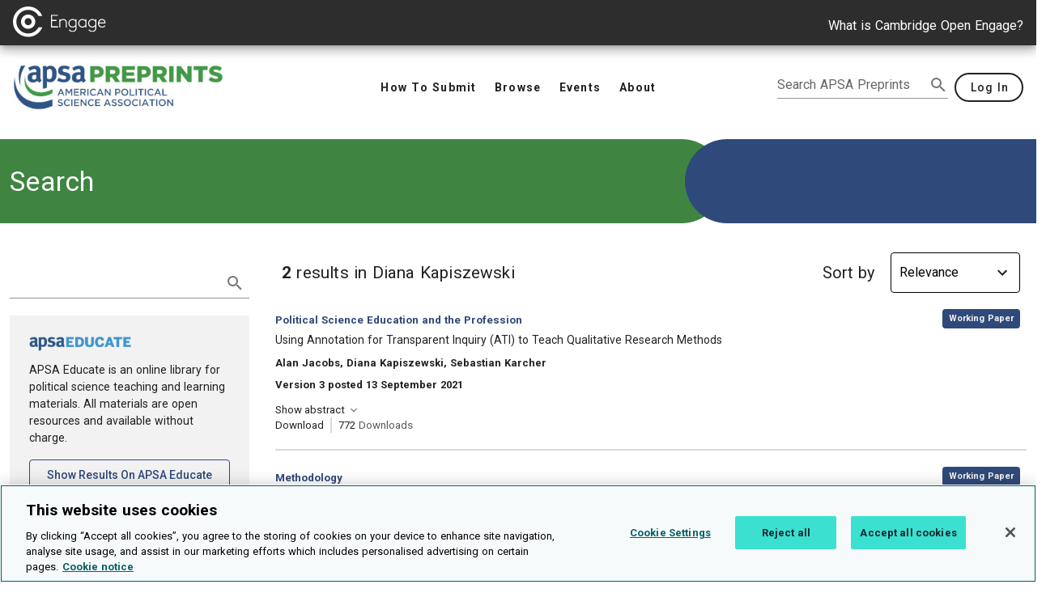

--- FILE ---
content_type: text/css; charset=utf-8
request_url: https://preprints.apsanet.org/engage/assets/public/shared/fonts.css
body_size: 234
content:
/* roboto-300 - vietnamese_latin-ext_latin_greek-ext_greek_cyrillic-ext_cyrillic */
@font-face {
  font-family: 'Roboto';
  font-style: normal;
  font-weight: 300;
  src: url('./fonts/roboto-v27-vietnamese_latin-ext_latin_greek-ext_greek_cyrillic-ext_cyrillic-300.eot'); /* IE9 Compat Modes */
  src: local(''),
       url('./fonts/roboto-v27-vietnamese_latin-ext_latin_greek-ext_greek_cyrillic-ext_cyrillic-300.eot?#iefix') format('embedded-opentype'), /* IE6-IE8 */
       url('./fonts/roboto-v27-vietnamese_latin-ext_latin_greek-ext_greek_cyrillic-ext_cyrillic-300.woff2') format('woff2'), /* Super Modern Browsers */
       url('./fonts/roboto-v27-vietnamese_latin-ext_latin_greek-ext_greek_cyrillic-ext_cyrillic-300.woff') format('woff'), /* Modern Browsers */
       url('./fonts/roboto-v27-vietnamese_latin-ext_latin_greek-ext_greek_cyrillic-ext_cyrillic-300.ttf') format('truetype'), /* Safari, Android, iOS */
       url('./fonts/roboto-v27-vietnamese_latin-ext_latin_greek-ext_greek_cyrillic-ext_cyrillic-300.svg#Roboto') format('svg'); /* Legacy iOS */
}
/* roboto-regular - vietnamese_latin-ext_latin_greek-ext_greek_cyrillic-ext_cyrillic */
@font-face {
  font-family: 'Roboto';
  font-style: normal;
  font-weight: 400;
  src: url('./fonts/roboto-v27-vietnamese_latin-ext_latin_greek-ext_greek_cyrillic-ext_cyrillic-regular.eot'); /* IE9 Compat Modes */
  src: local(''),
       url('./fonts/roboto-v27-vietnamese_latin-ext_latin_greek-ext_greek_cyrillic-ext_cyrillic-regular.eot?#iefix') format('embedded-opentype'), /* IE6-IE8 */
       url('./fonts/roboto-v27-vietnamese_latin-ext_latin_greek-ext_greek_cyrillic-ext_cyrillic-regular.woff2') format('woff2'), /* Super Modern Browsers */
       url('./fonts/roboto-v27-vietnamese_latin-ext_latin_greek-ext_greek_cyrillic-ext_cyrillic-regular.woff') format('woff'), /* Modern Browsers */
       url('./fonts/roboto-v27-vietnamese_latin-ext_latin_greek-ext_greek_cyrillic-ext_cyrillic-regular.ttf') format('truetype'), /* Safari, Android, iOS */
       url('./fonts/roboto-v27-vietnamese_latin-ext_latin_greek-ext_greek_cyrillic-ext_cyrillic-regular.svg#Roboto') format('svg'); /* Legacy iOS */
}
/* roboto-500 - vietnamese_latin-ext_latin_greek-ext_greek_cyrillic-ext_cyrillic */
@font-face {
  font-family: 'Roboto';
  font-style: normal;
  font-weight: 500;
  src: url('./fonts/roboto-v27-vietnamese_latin-ext_latin_greek-ext_greek_cyrillic-ext_cyrillic-500.eot'); /* IE9 Compat Modes */
  src: local(''),
       url('./fonts/roboto-v27-vietnamese_latin-ext_latin_greek-ext_greek_cyrillic-ext_cyrillic-500.eot?#iefix') format('embedded-opentype'), /* IE6-IE8 */
       url('./fonts/roboto-v27-vietnamese_latin-ext_latin_greek-ext_greek_cyrillic-ext_cyrillic-500.woff2') format('woff2'), /* Super Modern Browsers */
       url('./fonts/roboto-v27-vietnamese_latin-ext_latin_greek-ext_greek_cyrillic-ext_cyrillic-500.woff') format('woff'), /* Modern Browsers */
       url('./fonts/roboto-v27-vietnamese_latin-ext_latin_greek-ext_greek_cyrillic-ext_cyrillic-500.ttf') format('truetype'), /* Safari, Android, iOS */
       url('./fonts/roboto-v27-vietnamese_latin-ext_latin_greek-ext_greek_cyrillic-ext_cyrillic-500.svg#Roboto') format('svg'); /* Legacy iOS */
}
/* roboto-700 - vietnamese_latin-ext_latin_greek-ext_greek_cyrillic-ext_cyrillic */
@font-face {
  font-family: 'Roboto';
  font-style: normal;
  font-weight: 700;
  src: url('./fonts/roboto-v27-vietnamese_latin-ext_latin_greek-ext_greek_cyrillic-ext_cyrillic-700.eot'); /* IE9 Compat Modes */
  src: local(''),
       url('./fonts/roboto-v27-vietnamese_latin-ext_latin_greek-ext_greek_cyrillic-ext_cyrillic-700.eot?#iefix') format('embedded-opentype'), /* IE6-IE8 */
       url('./fonts/roboto-v27-vietnamese_latin-ext_latin_greek-ext_greek_cyrillic-ext_cyrillic-700.woff2') format('woff2'), /* Super Modern Browsers */
       url('./fonts/roboto-v27-vietnamese_latin-ext_latin_greek-ext_greek_cyrillic-ext_cyrillic-700.woff') format('woff'), /* Modern Browsers */
       url('./fonts/roboto-v27-vietnamese_latin-ext_latin_greek-ext_greek_cyrillic-ext_cyrillic-700.ttf') format('truetype'), /* Safari, Android, iOS */
       url('./fonts/roboto-v27-vietnamese_latin-ext_latin_greek-ext_greek_cyrillic-ext_cyrillic-700.svg#Roboto') format('svg'); /* Legacy iOS */
}

.material-icons {
  font-family: 'Material Icons';
  font-weight: normal;
  font-style: normal;
  font-size: 24px;
  line-height: 1;
  letter-spacing: normal;
  text-transform: none;
  display: inline-block;
  white-space: nowrap;
  word-wrap: normal;
  direction: ltr;
  -webkit-font-feature-settings: 'liga';
  -webkit-font-smoothing: antialiased;
}

@font-face {
  font-family: 'Material Icons';
  font-style: normal;
  font-weight: 400;
  src: local(''),
       url('./fonts/materialicons_flUhRq6tzZclQEJ-Vdg-IuiaDsNc.woff2') format('woff2');
}


--- FILE ---
content_type: application/javascript; charset=UTF-8
request_url: https://preprints.apsanet.org/engage/_nuxt/e3be182.modern.js
body_size: 2940
content:
(window.webpackJsonp=window.webpackJsonp||[]).push([[8],{1318:function(t,e,n){var content=n(1384);content.__esModule&&(content=content.default),"string"==typeof content&&(content=[[t.i,content,""]]),content.locals&&(t.exports=content.locals);(0,n(11).default)("309b1410",content,!0,{sourceMap:!1})},1319:function(t,e,n){var content=n(1386);content.__esModule&&(content=content.default),"string"==typeof content&&(content=[[t.i,content,""]]),content.locals&&(t.exports=content.locals);(0,n(11).default)("73f6c5c8",content,!0,{sourceMap:!1})},1350:function(t,e,n){"use strict";var r=n(2),o=n(13);function c(object,t){var e=Object.keys(object);if(Object.getOwnPropertySymbols){var n=Object.getOwnPropertySymbols(object);t&&(n=n.filter((function(t){return Object.getOwnPropertyDescriptor(object,t).enumerable}))),e.push.apply(e,n)}return e}function l(t){for(var i=1;i<arguments.length;i++){var source=null!=arguments[i]?arguments[i]:{};i%2?c(Object(source),!0).forEach((function(e){Object(r.a)(t,e,source[e])})):Object.getOwnPropertyDescriptors?Object.defineProperties(t,Object.getOwnPropertyDescriptors(source)):c(Object(source)).forEach((function(e){Object.defineProperty(t,e,Object.getOwnPropertyDescriptor(source,e))}))}return t}var d={name:"ContentTag",props:{tagText:{type:String,default:null},article:{type:Object,default:function(){return{}}},fontSmaller:{type:Boolean,default:!0},fontWeightBold:{type:Boolean,default:!0},backgroundColor:{type:String,default:null},foregroundColor:{type:String,default:null},roundedPill:{type:Boolean,default:!1},useGrayBackgroundColor:{type:Boolean,default:!1}},computed:l(l({},Object(o.b)({layout:function(t){return t.theme.layout}})),{},{contentTagBackgroundColor:function(){if(!this.useGrayBackgroundColor)return this.backgroundColor||this.layout.contentTagBackgroundColor},contentTagForegroundColor:function(){if(!this.useGrayBackgroundColor)return"".concat(this.foregroundColor||this.layout.contentTagForegroundColor,"--text")},contentTagText:function(){var t;return this.tagText||(null===(t=this.article.contentType)||void 0===t?void 0:t.name)||void 0},usePillShape:function(){return this.roundedPill?"px-5 py-2 rounded-pill":"px-2 py-1 rounded"}})},f=(n(1385),n(6)),component=Object(f.a)(d,(function(){var t=this,e=t._self._c;return t.contentTagText?e("div",{staticClass:"ContentTag mt-1 mb-1 mr-2 d-inline-block text-center text-capitalize",class:[t.fontSmaller&&"font-smaller",t.fontWeightBold&&"font-weight-bold",t.useGrayBackgroundColor&&"ContentTag__container--color-gray",t.contentTagBackgroundColor,t.contentTagForegroundColor,t.usePillShape]},[t._v("\n  "+t._s(t.contentTagText)+"\n")]):t._e()}),[],!1,null,"d9c9c356",null);e.a=component.exports},1363:function(t,e,n){"use strict";var r={name:"Abstract",props:{abstract:{type:String,required:!0},truncateAbstract:{type:Boolean,default:!1},textPadding:{type:Boolean,default:!0}},computed:{sanitizedAbstract:function(){return this.$sanitize(this.abstract,{allowedTags:["div","p","br","b","i","u","sup","sub","em","strong"],selfClosing:["br"]})}}},o=(n(1383),n(6)),component=Object(o.a)(r,(function(){var t=this;return(0,t._self._c)("div",{staticClass:"abstract",class:[t.truncateAbstract&&"truncate-abstract",t.textPadding&&"pa-2"],domProps:{innerHTML:t._s(t.sanitizedAbstract)}})}),[],!1,null,"513ebbea",null);e.a=component.exports},1382:function(t,e,n){var content=n(1447);content.__esModule&&(content=content.default),"string"==typeof content&&(content=[[t.i,content,""]]),content.locals&&(t.exports=content.locals);(0,n(11).default)("01256946",content,!0,{sourceMap:!1})},1383:function(t,e,n){"use strict";n(1318)},1384:function(t,e,n){var r=n(10)((function(i){return i[1]}));r.push([t.i,".truncate-abstract[data-v-513ebbea]{-webkit-line-clamp:15;word-wrap:break-word;-webkit-box-orient:vertical;display:-webkit-box;overflow:hidden}",""]),r.locals={},t.exports=r},1385:function(t,e,n){"use strict";n(1319)},1386:function(t,e,n){var r=n(10)((function(i){return i[1]}));r.push([t.i,".ContentTag__container--color-gray[data-v-d9c9c356]{background-color:#dcdcdc;color:#000}",""]),r.locals={},t.exports=r},1413:function(t,e,n){"use strict";var r=n(2),o=n(13),c=n(55);function l(object,t){var e=Object.keys(object);if(Object.getOwnPropertySymbols){var n=Object.getOwnPropertySymbols(object);t&&(n=n.filter((function(t){return Object.getOwnPropertyDescriptor(object,t).enumerable}))),e.push.apply(e,n)}return e}function d(t){for(var i=1;i<arguments.length;i++){var source=null!=arguments[i]?arguments[i]:{};i%2?l(Object(source),!0).forEach((function(e){Object(r.a)(t,e,source[e])})):Object.getOwnPropertyDescriptors?Object.defineProperties(t,Object.getOwnPropertyDescriptors(source)):l(Object(source)).forEach((function(e){Object.defineProperty(t,e,Object.getOwnPropertyDescriptor(source,e))}))}return t}var f={name:"SmallPartnerLogo",props:{origin:{type:String,required:!0}},computed:d(d({},Object(o.b)({partners:function(t){return t.theme.partners},siteName:function(t){return Object(c.a)(t.theme)}})),{},{partner:function(){return this.$config.partner},sourcePartnerName:function(){var source=this.partners?this.partners[this.origin.toLowerCase()]:void 0;return source?source.name:void 0},smallLogo:function(){var source=this.partners?this.partners[this.origin.toLowerCase()]:void 0;return(null==source?void 0:source.smallLogo)||(null==source?void 0:source.logo)||void 0},displayLogo:function(){var t,e;return"coe"===(null===(t=this.origin)||void 0===t?void 0:t.toLowerCase())||(null===(e=this.origin)||void 0===e?void 0:e.toLowerCase())!==this.partner.toLowerCase()}})},h=(n(1446),n(6)),component=Object(h.a)(f,(function(){var t=this,e=t._self._c;return t.displayLogo?e("v-div",{staticClass:"SmallPartnerLogo",attrs:{"layer-2":"","ml-2":"","pl-2":"","width-96":"","height-32":""}},[t.smallLogo?e("img",{attrs:{src:t.smallLogo,alt:"by ".concat(t.sourcePartnerName)}}):e("v-div",{attrs:{"float-right":"",caption:""}},[t._v(t._s(t.origin))])],1):t._e()}),[],!1,null,null,null);e.a=component.exports},1422:function(t,e,n){"use strict";var r={name:"KeywordTag",props:{keyword:{type:String,required:!0}},computed:{partner:function(){return this.$config.partner}}},o=n(6),c={name:"KeywordTags",components:{KeywordTag:Object(o.a)(r,(function(t,e){return t("div",{staticClass:"rounded d-inline-block pl-3 pr-3 ma-1 inverted text-center"},[t("nuxt-link",{staticClass:"text-decoration-none font-weight-bold",attrs:{"data-test-id":"KeywordsLink",to:"/engage/".concat(e.partner,"/search-dashboard?keywords=").concat(e.props.keyword)}},[e._v(e._s(e.props.keyword))])],1)}),[],!0,null,null,null).exports},props:{article:{type:Object,required:!0},showLabel:{type:Boolean,default:!0}}},l=Object(o.a)(c,(function(){var t=this,e=t._self._c;return e("v-div",{attrs:{"border-inverted-bottom-thick":"","mt-3":"","pb-3":""}},[t.showLabel?e("h2",{staticClass:"v-div mb-2 ml-2 font-weight-bold font-smaller"},[t._v("\n    Keywords\n  ")]):t._e(),t._v(" "),e("v-div",{attrs:{"font-smaller":""}},t._l(t.article.keywords,(function(t,n){return e("KeywordTag",{key:n,attrs:{keyword:t}})})),1)],1)}),[],!1,null,null,null);e.a=l.exports},1446:function(t,e,n){"use strict";n(1382)},1447:function(t,e,n){var r=n(10)((function(i){return i[1]}));r.push([t.i,".SmallPartnerLogo img{height:100%;-o-object-fit:contain;object-fit:contain;width:100%}",""]),r.locals={},t.exports=r},1530:function(t,e,n){var content=n(1741);content.__esModule&&(content=content.default),"string"==typeof content&&(content=[[t.i,content,""]]),content.locals&&(t.exports=content.locals);(0,n(11).default)("2c22b203",content,!0,{sourceMap:!1})},1531:function(t,e,n){var content=n(1743);content.__esModule&&(content=content.default),"string"==typeof content&&(content=[[t.i,content,""]]),content.locals&&(t.exports=content.locals);(0,n(11).default)("20012738",content,!0,{sourceMap:!1})},1682:function(t,e,n){"use strict";var r=n(76),o=n(2),c=n(13),l=n(93),d=n(1350),f=n(166),h=n(29);function v(object,t){var e=Object.keys(object);if(Object.getOwnPropertySymbols){var n=Object.getOwnPropertySymbols(object);t&&(n=n.filter((function(t){return Object.getOwnPropertyDescriptor(object,t).enumerable}))),e.push.apply(e,n)}return e}function y(t){for(var i=1;i<arguments.length;i++){var source=null!=arguments[i]?arguments[i]:{};i%2?v(Object(source),!0).forEach((function(e){Object(o.a)(t,e,source[e])})):Object.getOwnPropertyDescriptors?Object.defineProperties(t,Object.getOwnPropertyDescriptors(source)):v(Object(source)).forEach((function(e){Object.defineProperty(t,e,Object.getOwnPropertyDescriptor(source,e))}))}return t}var m={name:"MatchOverview",components:{ContentTag:d.a,ArticleTitle:l.a},props:{article:{type:Object,required:!0}},computed:y(y(y({},Object(c.b)({layout:function(t){return t.theme.layout}})),Object(h.a)(["showContentTypeSearch","showSubmittedDateOnContentCards","showSearchDashboardVersionAndPublishedDate"])),{},{showSubject:function(){return this.layout.matchOverviewShowSubject},showCategory:function(){return this.layout.matchOverviewShowCategory},showContentTag:function(){return this.showContentTypeSearch},showSubmittedDate:function(){var t;return(null===(t=this.article)||void 0===t?void 0:t.submittedDate)&&this.showSubmittedDateOnContentCards},community:function(){return this.article.community},contentTypeAlignLeft:function(){return this.layout.matchOverviewContentTypeAlignLeft},displayGrouping:function(){var t,e,article=this.article,n=this.showSubject,r=this.showCategory,o=n?null==article||null===(t=article.subjectType)||void 0===t?void 0:t.name:"",c=r?null==article||null===(e=article.mainCategory)||void 0===e?void 0:e.name:"",l=n&&r?", ":"";return"".concat(o).concat(l).concat(c)},showVersionAndPublishedDate:function(){return this.showSearchDashboardVersionAndPublishedDate},versionAndPublishedDate:function(){var article=this.article,t=Object(f.a)(article.publishedDate,"dd LLLL yyyy");return"Version ".concat(article.version," posted ").concat(t)}})},w=(n(1740),n(6)),component=Object(w.a)(m,(function(){var t=this,e=t._self._c;return e("div",{directives:[{def:r.a,name:"ripple",rawName:"v-ripple"}],staticClass:"match-overview font-smaller"},[e("div",{staticClass:"pt-2 text-truncate primary--text font-weight-bold float-left"},[e("span",{staticClass:"d-sr-only"},[t._v(t._s(t.showSubject?"Subject":"Category")+":")]),t._v("\n    "+t._s(t.displayGrouping)+"\n  ")]),t._v(" "),t.showContentTag?e("div",{class:t.contentTypeAlignLeft?"float-left ml-4":"float-right"},[e("span",{staticClass:"d-sr-only"},[t._v(",")]),t._v(" "),e("ContentTag",{attrs:{article:t.article}})],1):t._e(),t._v(" "),t.community?e("div",{class:t.contentTypeAlignLeft?"float-left":"float-right"},[e("span",{staticClass:"d-sr-only"},[t._v(",")]),t._v(" "),e("ContentTag",{attrs:{"tag-text":t.community.name,"background-color":"primary","foreground-color":"white"}})],1):t._e(),t._v(" "),e("div",{staticClass:"match-overview__title-container mt-2 font-smaller overflow-hidden has-action"},[e("span",{staticClass:"d-sr-only"},[t._v(", Title:")]),t._v(" "),e("h3",[e("ArticleTitle",{attrs:{"article-html-title":t.article.title}})],1)]),t._v(" "),e("div",{staticClass:"pt-2 font-small font-weight-bold text-truncate"},[e("span",{staticClass:"d-sr-only"},[t._v(", Authors:")]),t._v("\n    "+t._s(t._f("concatenateValues")(t._f("sorted")(t.article.authors,"displayOrder"),["firstName","lastName"]))+"\n  ")]),t._v(" "),t.showVersionAndPublishedDate?e("div",{staticClass:"pt-2 font-small font-weight-bold text-truncate"},[t._v("\n    "+t._s(t.versionAndPublishedDate)+"\n  ")]):t._e(),t._v(" "),t.showSubmittedDate?e("div",{staticClass:"mt-2 caption font-small text-left"},[e("span",[t._v("Submitted")]),t._v(" "),e("span",{staticClass:"font-weight-bold"},[t._v("\n      "+t._s(t._f("localDate")(t.article.submittedDate))+"\n    ")])]):t._e()])}),[],!1,null,null,null);e.a=component.exports},1683:function(t,e,n){"use strict";var r={name:"HighlightedText",props:{highlight:{type:Object,default:void 0}},data:function(){return{showAbstract:!1}},computed:{sections:function(){var t=this,e=this.highlight,text=e.text,n=e.matchPositions,r=0;return n.reduce((function(t,e){var n=text.substring(r,e.start),marker=text.substring(e.start,e.end);return t.push({text:n,matched:!1}),t.push({text:marker,matched:!0}),r=e.end,t}),[]).map((function(e){return{matched:e.matched,text:t.sanitizeHighlight(e.text)}}))}},methods:{sanitizeHighlight:function(t){return this.$sanitize(t,{allowedTags:["sup","sub","i","u"]})}}},o=(n(1742),n(6)),component=Object(o.a)(r,(function(){var t=this,e=t._self._c;return e("v-div",{staticClass:"HighlightedText"},[e("h4",{staticClass:"d-sr-only"},[t._v("Extract found to contain search terms")]),t._v(" "),t._l(t.sections,(function(section,n){return e("span",{key:n},[section.matched?e("strong",{staticClass:"marker",domProps:{innerHTML:t._s(section.text)}}):t._e(),t._v(" "),section.matched?t._e():e("span",{domProps:{innerHTML:t._s(section.text)}})])}))],2)}),[],!1,null,null,null);e.a=component.exports},1740:function(t,e,n){"use strict";n(1530)},1741:function(t,e,n){var r=n(10)((function(i){return i[1]}));r.push([t.i,".match-overview a{color:inherit;-webkit-text-decoration:none;text-decoration:none}.match-overview img{height:100%;-o-object-fit:contain;object-fit:contain;width:100%}.match-overview h3{font-size:14px;font-weight:400}.match-overview__title-container{clear:both}",""]),r.locals={},t.exports=r},1742:function(t,e,n){"use strict";n(1531)},1743:function(t,e,n){var r=n(10)((function(i){return i[1]}));r.push([t.i,".HighlightedText{font-weight:300}.HighlightedText .marker{font-weight:700}",""]),r.locals={},t.exports=r}}]);
//# sourceMappingURL=e3be182.modern.js.map

--- FILE ---
content_type: image/svg+xml
request_url: https://preprints.apsanet.org/engage/_nuxt/img/OpenEngageWhiteLogoWithText.0047d13.svg
body_size: 529
content:
<svg xmlns="http://www.w3.org/2000/svg" xmlns:xlink="http://www.w3.org/1999/xlink" width="130" height="43" viewBox="0 0 130 43">
    <defs>
        <path id="a" d="M.468.275h76.38v24.007H.468z"/>
    </defs>
    <g fill="none" fill-rule="evenodd">
        <path fill="#FFF" d="M11.239 21.261c0 5.517 4.458 9.989 9.957 9.989 5.5 0 9.958-4.472 9.958-9.989 0-5.516-4.458-9.988-9.958-9.988s-9.957 4.472-9.957 9.988m14.91 0c0 2.74-2.221 4.967-4.953 4.967-2.73 0-4.952-2.227-4.952-4.967 0-2.74 2.221-4.967 4.952-4.967 2.732 0 4.953 2.228 4.953 4.967"/>
        <path fill="#FFF" d="M21.196 37.819c-9.095 0-16.495-7.426-16.495-16.551 0-9.127 7.4-16.553 16.495-16.553 6.247 0 11.693 3.504 14.493 8.653h5.187C37.75 5.536 30.12 0 21.196 0 9.491 0 0 9.522 0 21.268c0 11.745 9.49 21.266 21.196 21.266 8.924 0 16.554-5.535 19.68-13.368h-5.187c-2.8 5.15-8.246 8.652-14.493 8.652"/>
        <g transform="translate(52.553 11.324)">
            <mask id="b" fill="#fff">
                <use xlink:href="#a"/>
            </mask>
            <path fill="#FEFEFE" d="M10.043 1.715V.275H.468v17.69h9.826v-1.441H1.98V8.918h6.299v-1.44h-6.3V1.714h8.064zm3.449 4.726h-1.386v11.523h1.436v-8.01c.882-1.517 2.318-2.401 3.981-2.401 1.26 0 2.343.581 2.998 1.542.404.58.655 1.313.655 2.83v6.04h1.437v-6.141c0-1.896-.353-2.856-.983-3.69-.932-1.264-2.419-1.946-4.082-1.946-1.612 0-3.124.632-4.056 1.87V6.442zm22.663 11.473V6.44H34.77v1.592c-1.033-1.163-2.545-1.845-4.208-1.845a5.838 5.838 0 0 0-3.654 1.29c-1.31 1.111-2.141 2.804-2.141 4.724 0 2.073.932 3.867 2.444 4.929a5.82 5.82 0 0 0 3.426 1.086c1.79 0 3.225-.783 4.082-1.895v1.642c0 1.441-.1 2.275-.453 2.983-.58 1.136-1.764 1.97-3.704 1.97-1.84 0-3.25-.858-4.107-2.223l-1.134.834c1.159 1.744 3.023 2.754 5.215 2.754 2.52 0 4.158-1.087 4.99-2.653.478-.91.63-2.022.63-3.715zm-1.436-3.589c-.907 1.567-2.419 2.528-4.107 2.528-.982 0-1.865-.354-2.595-.86-1.109-.783-1.814-2.198-1.814-3.79 0-1.49.605-2.83 1.612-3.665a4.433 4.433 0 0 1 2.772-.985c2.116 0 3.628 1.465 4.132 2.325v4.447zm15.185 3.64V6.44h-1.386v1.592c-1.033-1.163-2.544-1.845-4.207-1.845a5.835 5.835 0 0 0-3.653 1.29c-1.31 1.111-2.143 2.804-2.143 4.724 0 2.073.933 3.867 2.445 4.929a5.82 5.82 0 0 0 3.426 1.086c1.789 0 3.276-.783 4.132-1.945v1.692h1.386zm-1.436-3.64c-.907 1.567-2.419 2.528-4.107 2.528-.982 0-1.865-.354-2.595-.86-1.108-.783-1.814-2.198-1.814-3.79 0-1.49.605-2.83 1.612-3.665a4.433 4.433 0 0 1 2.772-.985c2.116 0 3.628 1.465 4.132 2.325v4.447zm15.185 3.589V6.44h-1.386v1.592c-1.033-1.163-2.544-1.845-4.207-1.845a5.835 5.835 0 0 0-3.653 1.29c-1.31 1.111-2.142 2.804-2.142 4.724 0 2.073.932 3.867 2.444 4.929a5.822 5.822 0 0 0 3.426 1.086c1.789 0 3.225-.783 4.082-1.895v1.642c0 1.441-.101 2.275-.454 2.983-.58 1.136-1.763 1.97-3.703 1.97-1.84 0-3.25-.858-4.107-2.223l-1.134.834c1.159 1.744 3.024 2.754 5.216 2.754 2.519 0 4.157-1.087 4.988-2.653.479-.91.63-2.022.63-3.715zm-1.436-3.589c-.907 1.567-2.419 2.528-4.107 2.528-.982 0-1.864-.354-2.595-.86-1.108-.783-1.814-2.198-1.814-3.79 0-1.49.605-2.83 1.612-3.665a4.433 4.433 0 0 1 2.772-.985c2.116 0 3.628 1.465 4.132 2.325v4.447zm9.29-6.772c1.99 0 3.552 1.44 3.854 3.462h-7.836c.428-1.997 1.94-3.462 3.981-3.462zm3.955 7.581c-.907 1.112-2.167 1.719-3.678 1.719-2.646 0-4.234-2.073-4.334-4.524h9.373c.025-.227.025-.404.025-.505 0-3.21-2.268-5.636-5.342-5.636-3.25 0-5.492 2.704-5.492 6.014 0 3.589 2.545 6.015 5.77 6.015 2.192 0 3.83-1.036 4.686-2.122l-1.008-.96z" mask="url(#b)"/>
        </g>
    </g>
</svg>


--- FILE ---
content_type: image/svg+xml
request_url: https://preprints.apsanet.org/engage/_nuxt/img/CambridgeUniversityPressWhiteLogo.ae10c2b.svg
body_size: 21371
content:
<?xml version="1.0" encoding="utf-8"?>
<!-- Generator: Adobe Illustrator 27.6.1, SVG Export Plug-In . SVG Version: 6.00 Build 0)  -->
<svg version="1.1" id="CUP_Logo" xmlns="http://www.w3.org/2000/svg" xmlns:xlink="http://www.w3.org/1999/xlink" x="0px" y="0px"
	 viewBox="0 0 1179.49 238.85" style="enable-background:new 0 0 1179.49 238.85;" xml:space="preserve">
<style type="text/css">
	.st0{fill:#FFFFFF;}
</style>
<g>
	<path id="Text" class="st0" d="M1170.16,14.22l0.29,22.17c0,0-2.69,0.68-3.54,0.91c-0.79-9.69-2.99-17.6-18.49-17.6h-20.83v40.98
		h17.88c8.77,0,11.15-4.91,12.15-13.37c0.67,0,2.8,0,3.56,0c0,1.15,0,34.27,0,34.27l-3.55,0.05c-0.55-8.2-2.48-14.56-12.08-14.56
		h-17.95v35.98c0,10.46,9.01,10.46,18.55,10.46c17.12,0,25.05-1.07,29.84-18.4c0.7,0.18,3.51,0.78,3.51,0.78l-4.79,23.1
		c0,0-76.63,0-77.77,0c0-0.76,0-3.07,0-3.84c0.6,0,1.48,0,1.48,0c5.97,0,11.48-1.11,11.48-9.25v-78.6c0-8.13-5.52-9.26-11.48-9.26
		c0,0-0.88,0-1.48,0c0-0.76,0-3.06,0-3.83C1098.07,14.22,1170.16,14.22,1170.16,14.22 M746.33,14.22c0,0-45.77,0-46.9,0
		c0,0.77,0,3.07,0,3.83c0.72,0,2.07,0,2.07,0c3.86,0,11.04,0,11.04,12.14v76.18c0,6.49-5.95,8.79-11.04,8.79c0,0-1.35,0-2.07,0
		c0,0.77,0,3.08,0,3.84c1.12,0,44.42,0,45.54,0c0-0.76,0-3.07,0-3.84c-0.71,0-2.08,0-2.08,0c-7.42,0-12.66-0.91-12.66-12.74V69.8
		h11.57l31.18,49.2c0,0,25.72,0,26.82,0c0-0.79,0-3.23,0-3.92c-7.07-0.39-10.43-2.84-14.54-9.18l-25.7-39.13l0.68-0.28
		c9.17-3.71,20.8-11.26,20.8-26.16C781.04,22.77,769.52,14.22,746.33,14.22 M740.37,18.49c13.41,0,22.31,8.94,22.31,22.75
		c0,17.03-7.19,24.29-23.5,24.29h-8.95l0.01-46.39C733.21,18.67,737.23,18.49,740.37,18.49z M849.95,14.2c-1.11,0-42.65,0-43.77,0
		c0,0.77,0,3.07,0,3.83c0.6,0,1.48,0,1.48,0c5.97,0,11.49,1.13,11.49,9.26v78.61c0,8.13-5.51,9.25-11.49,9.25c0,0-0.88,0-1.48,0
		c0,0.77,0,3.07,0,3.83c1.11,0,42.65,0,43.77,0c0-0.76,0-3.07,0-3.83c-0.61,0-1.48,0-1.48,0c-5.97,0-11.49-1.12-11.49-9.25V27.29
		c0-8.13,5.52-9.26,11.49-9.26c0,0,0.87,0,1.48,0C849.95,17.27,849.95,14.97,849.95,14.2 M250.53,66.52
		c0,35.31,21.55,55.25,55.34,55.25c16.62,0,31.22-6.51,40.68-18.74l-2.74-5.13c-8.39,10.79-19.51,16.63-35.11,16.63
		c-27.75,0-39.2-24.47-39.2-50.35c0-29.07,14.17-47.13,36.98-47.13c22.2,0,28.77,12.87,32.72,26.94l3.44-0.44l-1.11-24.25
		c-10.92-5.1-22.09-7.53-35.49-7.53c-14.96,0-28.21,5.08-38.3,14.13C256.85,35.65,250.53,50.95,250.53,66.52 M476.47,34.48
		c0,0,37.53,84.39,37.89,85.24c0.58,0,2.59,0,3.16,0c0.35-0.84,36.23-86.95,36.23-86.95s3.19,66.98,3.19,67l0.15,7.51
		c0,7.11-5.12,7.41-12.2,7.84c0,0-0.17,0.01-0.29,0.02c0,0.79,0,2.94,0,3.78c1.3,0,42.17,0,43.48,0c0-0.84,0-2.97,0-3.78
		c-8.02-0.3-12.28-1.04-12.9-9.17l-4.05-69.5C570.24,21.67,572.33,18,584.11,18h0.56l0.01-3.86c0,0-28.24,0-29.08,0
		c-0.35,0.84-33.67,79.42-33.67,79.42S486.7,15,486.34,14.16c-0.84,0-28.37,0-29.66,0c0,0.83,0,2.99,0,3.81c0.55,0,1.21,0,1.21,0
		c8.33,0,13.28,5.13,12.74,14.17l-4.1,66.24c-0.55,9.67-1.28,16.29-13.18,16.76h-1.35v3.81h35.32v-3.81h-0.89
		c-9.63-0.36-14.07-1.62-13.44-15.95C472.99,99.19,476.47,34.48,476.47,34.48 M915.65,118.95c14.53,0,28.88-3.47,39.14-13.63
		c10.19-10.11,16.03-24.33,16.03-39.01c0-15.71-5.31-28.95-15.35-38.29c-10.19-9.48-24.77-13.86-42.18-13.86l-46.84,0.04v3.84h1.48
		c5.96,0,11.48,1.12,11.48,9.25v78.59c0,8.14-5.52,9.26-11.48,9.26h-1.48v3.84L915.65,118.95z M907.87,18.7
		c29.47,0,43.8,15.81,43.8,50.53c0,22.34-12.05,45.14-38.52,45.14c-11.24,0-15.94-1.79-15.94-12.9l0.01-82.28
		C899.72,18.93,905.27,18.7,907.87,18.7z M1060,113.59c-3.92,1.79-10.55,2.77-16.97,2.63c-27.82,0-40.28-26.3-40.28-52.84
		c0-28.88,14.76-46.83,39.1-46.83c18.04,0,26.07,7.06,30.42,25.08l3.51-0.22l-1.67-25.01c-8.1-2.71-20.87-5.18-33.29-5.18
		c-27.74,0-57.22,16.81-57.22,53.71c0,34.69,22.36,57.11,56.94,57.11c14.33,0,27.22-2.44,36.84-5.54l0.02-28.59
		c0-5.62,2.98-8.59,8.61-8.59h1.22v-3.74h-40.28v3.74h1.22c7.74,0,11.83,2.97,11.83,8.59V113.59 M643.82,64.72
		c16.42,0,26.21,9.13,26.21,25.23c0,14.31-9.63,24.82-22.39,24.82c-10.63,0-13.89-2.93-13.89-13.17V64.72H643.82z M643.24,18.06
		c13.79,0,20.78,6.88,20.78,21.68c0,13.4-7.95,20.39-22.39,20.39h-7.88V18.06H643.24z M655.23,61.94
		c12.86-2.08,27.46-8.22,27.46-24.81c0-15-12.03-22.91-33.87-22.91l-46.51,0.02v3.83h2.07c3.85,0,11.03,0,11.03,12.14v76.02
		c0,6.5-5.95,8.93-11.03,8.93h-2.07v3.8l51.33,0.01c19.6,0,34.67-13.18,34.67-29.62c0-6.89-2.41-12.81-6.98-17.48
		C675.43,65.8,668.41,62.9,655.23,61.94 M400.91,14.2l34.12,90.91c2.53,7.19,6.23,10.02,11.64,10.02h0.32l-0.01,3.86h-40.57l0-3.86
		h0.92c7.89,0,10.98-3.3,8.61-10.57l-8.26-23.03h-33.02l-7.61,21.13c-3.34,9.91,1.88,12.36,9.56,12.36H378l0.01,3.93h-31.89
		l0.01-3.93h0.36c6.45,0,10.8-3.96,13.27-10.39c0-0.01,33.26-90.44,33.26-90.44L400.91,14.2z M376.52,76.38h29.31L391.2,35.57
		L376.52,76.38z M256.65,161.9c5.26,0,6.59,1.43,6.59,5.35v36.41c0,12.42,9.17,19.5,24.75,19.5c15.77,0,24.37-8.12,24.37-21.31
		v-32.97c0-5.93,1.43-6.98,6.31-6.98v-2.77c-2.87,0.1-5.83,0.19-8.7,0.19c-4.01,0-7.74-0.1-9.84-0.19v2.77
		c4.97,0.1,7.36,0.1,7.36,8.89v31.82c0,10.13-6.02,16.53-16.72,16.53c-10.61,0-16.34-6.69-16.34-16.63v-35.27
		c0-4.87,2.1-5.35,6.21-5.35h0.67v-2.77c-5.06,0.1-8.89,0.19-12.52,0.19c-3.25,0-6.69-0.1-12.14-0.19V161.9z M328.48,161.9
		c6.59,0.19,9.84,2.48,9.84,5.83v42.43c0,6.21-2.01,8.41-9.37,8.51v2.77c3.34-0.1,8.89-0.19,11.37-0.19c5.16,0,8.41,0.1,11.56,0.19
		v-2.77h-0.38c-6.98,0-9.27-2.68-9.27-8.98v-39.66l47.02,53.23h2.48v-52.37c0-4.78,1.72-8.98,6.79-8.98h2.1v-2.77
		c-4.3,0.1-8.03,0.19-11.37,0.19c-2.29,0-6.02-0.1-11.09-0.19v2.77c6.79,0,9.65,1.53,9.65,9.08v33.35l-40.14-45.2
		c-3.53,0.1-6.02,0.19-8.6,0.19c-3.44,0-6.98-0.1-10.61-0.19V161.9z M435.43,218.67c-5.45-0.1-6.79-0.96-6.79-5.26v-45.2
		c0-5.35,1.34-6.31,6.98-6.31v-2.77c-5.35,0.1-8.89,0.19-11.95,0.19c-4.49,0-9.37-0.1-13-0.19v2.77c5.35,0,6.88,1.43,6.88,5.54
		v43.48c0,6.21-1.34,7.74-7.17,7.74v2.77c2.87-0.1,5.64-0.19,12.9-0.19c4.59,0,8.41,0.1,12.14,0.19V218.67z M445.72,161.9
		c4.78,0.1,6.59,0.57,7.74,3.44l23.32,57.63h2.96l21.79-54.76c1.05-2.68,1.72-3.92,2.29-4.68c0.76-0.96,1.43-1.62,3.53-1.62h0.57
		v-2.77c-3.53,0.1-5.92,0.19-8.41,0.19c-2.58,0-4.49-0.1-8.41-0.19v2.77c4.11,0.1,6.79,0.1,6.79,2.39c0,1.15-0.48,2.68-1.24,4.78
		l-14.24,37.94l-15.01-37.27c-1.15-2.77-1.43-4.2-1.43-5.26c0-2.49,2.58-2.49,6.59-2.58v-2.77c-4.97,0.1-9.27,0.19-13.86,0.19
		c-4.3,0-7.74-0.1-13-0.19V161.9z M517,161.9c6.98,0,8.03,0.67,8.03,5.93v44.92c0,4.3-1.05,5.83-8.03,5.93v2.77
		c10.61-0.1,15.96-0.19,22.08-0.19c3.15,0,22.46,0.1,26.86,0.1l3.34-14.24h-2.48c-1.62,4.4-2.68,6.21-3.73,7.36
		c-1.15,1.15-2.39,1.91-4.68,2.48c-2.01,0.48-5.64,0.76-10.99,0.76c-4.3,0-6.88-0.38-8.51-1.24c-1.72-0.86-2.58-2.49-2.58-5.83
		v-19.88h12.33c3.92,0,6.59,1.24,6.59,6.5v1.53l2.39-0.48c-0.1-2.58-0.29-5.16-0.29-11.37c0-3.63,0.1-6.79,0.1-7.93h-2.39
		c0,5.64-1.53,7.55-6.98,7.55h-11.76v-23.7c3.82-0.1,9.75-0.29,11.95-0.29c6.59,0,8.12,0.67,9.56,1.91
		c1.34,1.24,2.29,2.77,2.96,8.12l2.48-0.96c-0.29-3.63-0.38-7.17-0.38-8.89c0-1.24,0.1-2.77,0.1-3.63
		c-9.27,0.1-17.3,0.19-25.71,0.19c-6.79,0-13.48-0.1-20.26-0.19V161.9z M578.16,161.9h0.48c5.92,0,7.45,0.86,7.45,6.31v43.96
		c0,4.87-1.15,6.5-7.55,6.5h-0.48v2.77c3.34-0.1,9.75-0.19,14.14-0.19c2.2,0,11.28,0.1,13.38,0.19v-2.77h-0.67
		c-6.02,0-7.65-1.53-7.65-4.97v-21.5h6.02c0,0,3.73,6.79,4.68,8.51c1.72,2.96,4.2,6.69,5.54,8.7l5.35,8.22
		c2.1,3.25,3.25,3.82,4.87,3.82c2.01,0,6.31-0.19,9.46-0.19c2.2,0,4.11,0.1,6.5,0.19v-2.77c-3.44,0-5.35-1.05-7.26-2.68
		c-1.82-1.62-4.11-4.4-6.69-8.31l-11.66-17.39c8.41-3.15,12.9-8.31,12.9-15.58c0-10.03-7.65-15.58-23.03-15.58
		c-5.26,0-10.51,0.19-15.77,0.19c-2.29,0-6.02-0.1-10.03-0.19V161.9z M597.28,162.57c1.53-0.48,3.35-0.67,4.87-0.67
		c8.41,0,13.38,4.78,13.38,13.95c0,6.59-2.87,9.75-5.35,11.28c-1.91,1.15-4.11,1.82-7.64,1.82h-5.26V162.57z M669.71,157.6
		c-11.95,0-20.17,7.07-20.17,18.44c0,9.46,6.02,14.43,14.43,18.64c6.88,3.44,12.81,6.4,12.81,13.48c0,5.26-3.92,11.18-12.14,11.18
		c-8.41,0-11.95-5.45-14.53-14.05l-2.39,0.38c0.29,1.24,0.76,5.16,1.34,12.9c5.54,2.58,10.32,4.01,15.86,4.01
		c11.28,0,21.12-6.98,21.12-18.45c0-7.45-3.82-13.57-14.33-19.02c-9.17-4.78-13.48-7.45-13.48-13.38c0-4.78,3.54-10.89,11.66-10.89
		c6.02,0,9.37,3.34,10.9,10.61l2.48-0.29c-0.48-4.01-0.96-8.7-0.96-12.33l-6.02-0.67C672.87,157.79,670.76,157.6,669.71,157.6z
		 M720.56,218.67c-5.45-0.1-6.79-0.96-6.79-5.26v-45.2c0-5.35,1.34-6.31,6.98-6.31v-2.77c-5.35,0.1-8.89,0.19-11.95,0.19
		c-4.49,0-9.37-0.1-13-0.19v2.77c5.35,0,6.88,1.43,6.88,5.54v43.48c0,6.21-1.34,7.74-7.17,7.74v2.77c2.87-0.1,5.64-0.19,12.9-0.19
		c4.59,0,8.41,0.1,12.14,0.19V218.67z M732.63,171.17c1.15-6.31,3.25-8.31,10.61-8.31h13v47.79c0,7.45-1.53,8.03-7.17,8.03h-1.24
		v2.77c5.26-0.1,9.46-0.19,14.24-0.19c4.68,0,8.79,0.1,14.05,0.19v-2.77c-6.88-0.1-8.79-1.24-8.79-6.88v-48.93h13.28
		c3.44,0,5.73,0.57,6.88,1.72c1.05,1.05,1.63,2.1,1.91,7.17l2.2-0.86c0-3.25,0-6.79,1.15-14.24l-1.63-0.76
		c-1.43,2.39-2.29,3.15-5.35,3.15h-47.21c-2.77,0-4.21-1.05-4.87-3.15h-2.01c-0.19,6.31-0.67,9.84-1.72,15.29H732.63z M802.23,161.9
		c3.44,0,5.92,0.38,7.26,2.2l20.36,27.62v21.12c0,5.35-1.72,5.73-8.32,5.83v2.77c4.87-0.1,9.65-0.19,14.53-0.19
		c6.98,0,9.08,0.1,13.48,0.19v-2.77c-6.79,0-8.41-1.15-8.41-4.97v-24.56l16.92-23.7c2.01-2.77,4.01-3.54,6.59-3.54v-2.77
		c-3.54,0.1-5.83,0.19-8.32,0.19c-2.01,0-5.35-0.1-9.65-0.19v2.77c3.92,0.1,6.31,0.19,6.31,1.91c0,0.96-1.15,2.77-1.91,3.92
		l-11.76,17.68l-13.76-18.54c-1.24-1.72-1.43-2.58-1.43-3.06c0-1.62,2.29-1.82,4.97-1.91v-2.77c-6.4,0.1-8.79,0.19-13.48,0.19
		c-4.49,0-7.07-0.1-13.38-0.19V161.9z M919.1,162.18c0.95-0.1,2.87-0.29,5.06-0.29c11.18,0,11.56,13.76,11.56,15.77
		c0,8.89-3.92,13.67-11.66,13.67h-0.48v2.49h1.43c11.09,0,14.91-3.25,17.49-5.93c2.1-2.2,4.49-6.12,4.49-11.85
		c0-9.84-6.4-16.92-20.74-16.92c-4.11,0-8.6,0.19-13.67,0.19c-3.06,0-7.84-0.1-11.47-0.19v2.77c4.49,0,6.79,0.29,6.79,5.64v44.82
		c0,5.35-1.91,6.31-6.88,6.31v2.77c3.82-0.1,6.88-0.19,12.62-0.19c4.97,0,11.66,0.1,14.62,0.19v-2.77c-5.16,0-9.17,0-9.17-6.02
		V162.18z M954.64,161.9h0.48c5.92,0,7.45,0.86,7.45,6.31v43.96c0,4.87-1.15,6.5-7.55,6.5h-0.48v2.77c3.34-0.1,9.75-0.19,14.14-0.19
		c2.2,0,11.28,0.1,13.38,0.19v-2.77h-0.67c-6.02,0-7.65-1.53-7.65-4.97v-21.5h6.02c0,0,3.73,6.79,4.68,8.51
		c1.72,2.96,4.2,6.69,5.54,8.7l5.35,8.22c2.1,3.25,3.25,3.82,4.87,3.82c2.01,0,6.31-0.19,9.46-0.19c2.2,0,4.11,0.1,6.5,0.19v-2.77
		c-3.44,0-5.35-1.05-7.26-2.68c-1.82-1.62-4.11-4.4-6.69-8.31l-11.66-17.39c8.41-3.15,12.9-8.31,12.9-15.58
		c0-10.03-7.65-15.58-23.03-15.58c-5.26,0-10.51,0.19-15.77,0.19c-2.29,0-6.02-0.1-10.03-0.19V161.9z M973.75,162.57
		c1.53-0.48,3.35-0.67,4.87-0.67c8.41,0,13.38,4.78,13.38,13.95c0,6.59-2.87,9.75-5.35,11.28c-1.91,1.15-4.11,1.82-7.64,1.82h-5.26
		V162.57z M1025.6,161.9c6.98,0,8.03,0.67,8.03,5.93v44.92c0,4.3-1.05,5.83-8.03,5.93v2.77c10.61-0.1,15.96-0.19,22.08-0.19
		c3.15,0,22.46,0.1,26.86,0.1l3.34-14.24h-2.48c-1.62,4.4-2.68,6.21-3.73,7.36c-1.15,1.15-2.39,1.91-4.68,2.48
		c-2.01,0.48-5.64,0.76-10.99,0.76c-4.3,0-6.88-0.38-8.51-1.24c-1.72-0.86-2.58-2.49-2.58-5.83v-19.88h12.33
		c3.92,0,6.59,1.24,6.59,6.5v1.53l2.39-0.48c-0.1-2.58-0.29-5.16-0.29-11.37c0-3.63,0.1-6.79,0.1-7.93h-2.39
		c0,5.64-1.53,7.55-6.98,7.55h-11.76v-23.7c3.82-0.1,9.75-0.29,11.95-0.29c6.59,0,8.12,0.67,9.56,1.91
		c1.34,1.24,2.29,2.77,2.96,8.12l2.48-0.96c-0.29-3.63-0.38-7.17-0.38-8.89c0-1.24,0.1-2.77,0.1-3.63
		c-9.27,0.1-17.3,0.19-25.71,0.19c-6.79,0-13.48-0.1-20.26-0.19V161.9z M1109.23,157.6c-11.95,0-20.17,7.07-20.17,18.44
		c0,9.46,6.02,14.43,14.43,18.64c6.88,3.44,12.81,6.4,12.81,13.48c0,5.26-3.92,11.18-12.14,11.18c-8.41,0-11.95-5.45-14.53-14.05
		l-2.39,0.38c0.29,1.24,0.76,5.16,1.34,12.9c5.54,2.58,10.32,4.01,15.86,4.01c11.28,0,21.12-6.98,21.12-18.45
		c0-7.45-3.82-13.57-14.33-19.02c-9.17-4.78-13.48-7.45-13.48-13.38c0-4.78,3.54-10.89,11.66-10.89c6.02,0,9.37,3.34,10.9,10.61
		l2.48-0.29c-0.48-4.01-0.96-8.7-0.96-12.33l-6.02-0.67C1112.38,157.79,1110.28,157.6,1109.23,157.6z M1158.83,157.6
		c-11.95,0-20.17,7.07-20.17,18.44c0,9.46,6.02,14.43,14.43,18.64c6.88,3.44,12.81,6.4,12.81,13.48c0,5.26-3.92,11.18-12.14,11.18
		c-8.41,0-11.95-5.45-14.53-14.05l-2.39,0.38c0.29,1.24,0.76,5.16,1.34,12.9c5.54,2.58,10.32,4.01,15.86,4.01
		c11.28,0,21.12-6.98,21.12-18.45c0-7.45-3.82-13.57-14.33-19.02c-9.17-4.78-13.48-7.45-13.48-13.38c0-4.78,3.54-10.89,11.66-10.89
		c6.02,0,9.37,3.34,10.9,10.61l2.48-0.29c-0.48-4.01-0.96-8.7-0.96-12.33l-6.02-0.67C1161.98,157.79,1159.88,157.6,1158.83,157.6z"
		/>
	<g id="Shield">
		<g>
			<g>
				<g>
					<path class="st0" d="M70.31,56.68c0.3,0,0.93,0.14,1.46,0.33l0.3,0.06c0.27,0,0.37-0.16,0.37-0.54l-0.02-0.24l-0.2-1.38
						l-0.39-1.44c-0.13-0.47-0.2-0.54-0.5-0.54l-0.17,0.02l-1.64,0.32l-0.26,0.03c-2.15,0-4.43-1.82-5.13-4.1l-1.31-4.27
						c-0.41-1.32-1.39-2.57-3.16-4.02c-0.53-0.43-0.99-0.68-1.31-0.71l-1.19-0.14c-0.22-0.02-0.36-0.15-0.36-0.33
						c0-0.27,0.25-0.39,0.82-0.39l2.17,0.19c0.79,0.07,1.99,0.38,3.55,0.92c1.97,0.68,3.29,0.97,4.41,0.97
						c3.29,0,5.26-1.78,5.26-4.75c0-2.04-1.07-4.34-2.69-5.82c-0.93-0.83-1.85-1.45-2.17-1.45c-0.19,0-0.33,0.15-0.33,0.35
						l0.07,0.84l0.01,0.08c0,0.33-0.19,0.58-0.45,0.58c-0.33,0-0.71-0.43-1.13-1.32c-1.24-2.59-3.22-4.13-5.26-4.13
						c-0.35,0-0.59,0.14-0.59,0.35c0,0.13,0.11,0.46,0.32,0.95l0.52,1.18c0.14,0.31,0.21,0.52,0.21,0.6c0,0.07-0.13,0.15-0.28,0.15
						c-0.3,0-0.78-0.27-1.12-0.62l-0.98-1.05l-0.86-1.32c-0.69-1.05-1.24-1.53-2.7-2.3c-0.81-0.43-1.34-0.72-1.58-0.86
						c-0.3-0.17-0.58-0.27-0.82-0.27c-0.23,0-0.35,0.11-0.35,0.34c0,0.21,0.09,0.46,0.25,0.71c0.49,0.75,0.68,1.12,0.68,1.32
						c0,0.21-0.16,0.39-0.34,0.39c-0.51,0-1.57-1.03-2.51-2.43c-0.77-1.16-1.19-2.45-1.19-3.69c0-2.83,2.06-4.93,4.85-4.93
						c1.44,0,3.26,0.61,4.94,1.65l3.09,1.91c1.07,0.67,2.65,1.18,3.59,1.18c0.42,0,1.28-0.15,1.93-0.33
						c0.29-0.08,0.55-0.19,0.79-0.33c0.18-0.11,0.31-0.26,0.31-0.37c0-0.13-0.07-0.25-0.18-0.29l-0.39-0.13l-1.45-0.27
						c-0.37-0.07-0.97-0.29-1.77-0.66c-1.74-0.79-2.84-1.34-3.29-1.64c-1.08-0.71-1.81-1.12-2.17-1.24
						c-0.53-0.18-0.87-0.42-0.87-0.62c0-0.2,0.1-0.29,0.3-0.29c0.19,0,0.43,0.09,0.7,0.25c0.97,0.6,1.81,0.92,2.43,0.92l2.83,0.99
						c1.4,0.49,3.45,0.92,4.37,0.92c1.19,0,2.16-0.97,2.16-2.17c0-0.77-0.46-1.93-1.14-2.88c-0.15-0.22-0.31-0.34-0.44-0.34
						c-0.27,0-0.41,0.19-0.41,0.53l0.06,0.53l0.1,0.78c0,0.85-0.57,1.52-1.3,1.52c-0.27,0-0.61-0.07-1.03-0.21l-4.27-1.38
						c-3.58-1.16-5.24-1.51-7.03-1.51c-5.11,0.01-9.01,3.52-9.01,8.13c0,5.23,3.67,8.6,12.76,11.72c8.94,3.07,10.19,3.81,10.19,6.12
						c0,1.32-1.34,2.5-2.83,2.5c-0.6,0-1.13-0.05-1.58-0.13c-0.3-0.06-1.79-0.41-4.47-1.05c-2.7-0.65-5.15-0.93-8.18-0.93
						c-6.45,0-10.02,1.13-13.12,4.15c-0.77,0.75-1.03,0.87-1.92,0.87l-0.44-0.02l-0.92-0.06l-0.12,0c-0.78,0-1.34,0.36-1.85,1.19
						c-0.7,1.11-1.07,1.71-1.12,1.78c-0.18,0.25-0.46,0.39-0.75,0.39c-0.59,0-0.94-0.45-1.61-2.03c-0.33-0.78-0.8-1.45-1.38-1.98
						l-1.32-1.18c-0.22-0.19-0.33-0.37-0.33-0.5c0-0.15,0.09-0.36,0.26-0.61c0.63-0.92,0.85-1.32,0.92-1.71
						c0.18-0.87,0.2-0.92,0.56-0.92c0.41,0,0.52,0.4,0.56,1.91c0.01,0.43,0.19,1.04,0.53,1.77L32,41.82
						c0.09,0.2,0.32,0.33,0.59,0.33c0.68,0,1.54-1.6,1.77-3.29c0.19-1.41,0.34-1.85,0.63-1.85c0.12,0,0.23,0.05,0.29,0.14
						c0.07,0.1,0.27,0.49,0.59,1.18c0.17,0.36,0.46,0.7,0.86,0.99c0.38,0.28,0.65,0.43,0.79,0.46l0.08,0.01
						c0.53,0,0.71-0.35,0.84-1.59l0.07-0.65l-0.13-0.93l-0.09-0.64c0-0.42,0.15-0.68,0.39-0.68c0.15,0,0.32,0.09,0.49,0.26
						l0.66,0.66c0.44,0.43,0.88,0.65,1.3,0.65c0.55,0,0.88-0.22,0.88-0.58c0-0.32-0.12-0.63-0.61-1.52l-0.46-0.85
						c-0.53-0.99-0.95-1.38-1.44-1.38l-0.66,0.06l-0.78,0.33c-0.24,0.1-0.42,0.15-0.52,0.15c-0.12,0-0.21-0.11-0.21-0.26
						c0-0.59,0.38-1.52,1.12-2.68c0.52-0.83,0.88-2.61,1.05-5.16c0.22-3.43,0.68-5.66,1.16-5.66c0.33,0,0.45,0.28,0.45,1.01
						l-0.03,0.9l-0.02,0.63c0,0.61,0.14,1.11,0.3,1.11c0.56,0,1.23-0.84,1.76-2.2c0.22-0.57,0.34-1.02,0.34-1.34l-0.07-0.31
						l-1.31-2.44l-1.32-0.39c-0.24-0.07-0.41-0.18-0.46-0.29v-0.89v-0.72l-0.13-0.79l-0.27-0.66l-0.32-0.72
						c-1.44,0.78-2.13,1.29-2.63,1.97c-0.51,0.69-0.81,0.95-1.06,0.95c-0.17,0-0.32-0.16-0.32-0.35c0-0.16,0.07-0.51,0.2-1.07
						l0.04-0.37c0-1.41-0.86-2.81-2.28-3.7l-0.39,0.52l-0.46,0.66l-0.79,0.92c-0.25,0.29-0.48,0.74-0.66,1.31
						c-0.09,0.28-0.13,0.53-0.13,0.75l0,0.1l0.01,0.24c0,0.55-0.06,0.69-0.3,0.69l-0.16-0.07l-0.46-0.65l-0.72-0.79l-1.12-0.72
						l-0.59-0.46c-0.12,0.26-0.21,0.46-0.26,0.59c-0.2,0.46-0.32,0.81-0.33,1.05l-0.07,1.05L27,15.98l0.01,0.19
						c0,0.58-0.14,0.8-0.49,0.8c-0.12,0-0.45-0.14-0.77-0.33c-0.29-0.17-0.62-0.27-0.95-0.27c-1.02,0-1.68,0.71-1.68,1.82
						c0,1.31,0.39,2.57,1.06,3.45l0.85,1.12c0.24,0.3,0.67,0.55,0.69,0.39l0.16-1.38l-0.2-1.12l-0.04-0.5
						c0-0.42,0.15-0.69,0.39-0.69c0.37,0,0.59,0.41,0.83,1.52l0.52,2.44l0.53,3.09c0.14,0.83,0.41,1.71,0.79,2.63
						c0.52,1.24,0.9,2.01,1.12,2.3c0.73,0.94,0.81,1.07,0.81,1.27c0,0.16-0.13,0.31-0.28,0.31c-0.14,0-0.34-0.07-0.59-0.2
						c-0.23-0.12-0.49-0.21-0.79-0.26l-0.51-0.07c-1.06,0-1.27,0.91-1.27,5.29c0,2.68,0.57,6.31,1.26,8.06l1.38,3.49
						c0.22,0.54,0.33,1.1,0.33,1.63c0,4.8-6.36,12.32-13.34,15.79c-2.6,1.28-3.43,2.52-3.61,5.39l-0.07,0.86
						c1.06-0.55,1.49-0.73,2.23-0.92c1.96-0.51,2.34-0.76,2.63-1.71l0.26-0.86c0.1-0.32,0.27-0.44,1.78-1.25
						c0.52-0.27,0.88-0.57,1.05-0.85c0.33-0.55,0.6-0.85,0.78-0.85c0.16,0,0.25,0.08,0.25,0.21l-0.05,0.23l-0.65,1.88l-0.08,0.46
						c0,1.39,0.76,2.53,2.18,3.25c0.23-1.52,0.39-2.04,0.86-2.76l1.18-1.84c0.44-0.68,0.62-1.51,0.62-2.81
						c0-0.74-0.06-1.49-0.16-2.05l-0.04-0.52c0-0.33,0.17-0.53,0.46-0.53c0.23,0,0.41,0.08,0.44,0.19l0.27,1.25
						c0.05,0.27,0.32,0.46,0.64,0.46c0.63,0,1.46-0.82,2.32-2.3c0.32-0.55,0.49-1.15,0.49-1.74l-0.1-0.89l-0.2-0.98l-0.02-0.19
						c0-0.43,0.24-0.73,0.58-0.73c0.15,0,0.27,0.06,0.29,0.13l0.39,1.52c0.13,0.5,0.49,0.86,0.85,0.86c0.44,0,1.2-0.76,1.64-1.65
						c0.4-0.78,0.59-1.67,0.59-2.69c0-1.4,0.15-1.8,0.66-1.8c0.17,0,0.3,0.06,0.33,0.16l0.26,0.86c0.1,0.31,0.29,0.52,0.47,0.52
						c0.27,0,1.01-0.8,1.5-1.64c0.13-0.22,0.2-0.43,0.2-0.61c0-0.28-0.19-0.56-0.59-0.9c-0.69-0.57-0.73-0.65-0.73-1.51
						c0-0.83,0.13-1.26,0.73-2.3c0.32-0.56,0.6-1.09,0.85-1.58c0.83-1.63,1.13-2.04,1.43-2.04c0.25,0,0.48,0.27,0.48,0.58
						c0,0.17-0.04,0.36-0.14,0.54c-0.18,0.37-0.27,0.63-0.27,0.78c0,0.26,0.22,0.47,0.49,0.47c0.3,0,0.7-0.14,1.16-0.39
						c0.18-0.1,0.79-0.34,1.84-0.73l2.17-0.79c0.36-0.13,0.8-0.2,1.32-0.2c0.4,0,0.79,0.04,1.18,0.13c0.78,0.18,1.28,0.27,1.52,0.27
						c0.59,0,1.12-0.51,1.12-1.1c0-0.44-0.45-1.3-1.06-2c-0.23-0.26-0.34-0.46-0.34-0.6l0.08-0.26c0.09-0.16,0.22-0.26,0.35-0.26
						c0.44,0,1.48,1.11,2.41,2.57c5.66,8.91,7.69,11.07,11.5,12.22c3.86,1.18,4.88,2.08,4.88,4.38c0,1.26-0.64,2.72-2.05,4.69
						c-2.86,4-3.55,5.62-3.55,8.26l0,0.49c0.32-0.14,0.56-0.25,0.72-0.33c0.53-0.27,0.89-0.43,1.05-0.46l1.64-0.33
						c0.49-0.1,0.93-0.74,0.93-1.34l-0.01-0.17l-0.2-1.45l-0.02-0.19c0-0.51,0.26-1.1,0.61-1.39c0.11-0.08,0.22-0.14,0.34-0.14
						c0.18,0,0.4,0.17,0.51,0.41l1.05,2.23c0.43,0.91,0.93,1.35,2.3,1.97c-0.18-0.79-0.24-1.2-0.24-1.59l0.05-0.52l0.2-1.05
						l0.07-0.85c0-0.91-0.16-1.56-0.46-1.97l-0.79-1.05c-0.26-0.35-0.49-0.77-0.65-1.25c-0.09-0.24-0.14-0.43-0.14-0.55
						c0-0.3,0.18-0.48,0.48-0.48c0.18,0,0.25,0.03,0.84,0.38c0.26,0.15,0.48,0.22,0.64,0.22c0.39,0,0.61-0.63,0.61-1.75
						c0-1.27-0.12-1.97-0.39-2.29l-0.99-1.12l-0.85-0.72c-0.21-0.18-0.35-0.4-0.35-0.57C69.77,56.87,69.99,56.68,70.31,56.68z
						 M35.48,19.01c1.3-0.48,1.71-0.71,2.24-1.18l0.72-0.66l0.07-0.02c0.19,0,0.33,0.21,0.33,0.49c0,0.84-0.89,2.38-1.82,3.96
						c-0.68,1.16-1,1.88-1.28,1.88c-0.32,0-0.64-0.5-0.71-1.11l-0.13-0.79l-0.33-0.92l-0.09-0.53
						C34.47,19.59,34.74,19.29,35.48,19.01z M28.12,17.83l-0.01-0.17c0-0.36,0.12-0.49,0.4-0.49c0.18,0,0.5,0.15,0.73,0.34
						l1.78,1.44l1.11,0.59c0.31,0.16,0.48,0.38,0.48,0.63l-0.08,0.41c-0.16,0.55-0.03,1.17-0.04,1.4c-0.06,1.18-0.95,1.16-1.31,1.16
						c-0.22,0-0.1-0.14-0.62-0.73l-1.45-1.64C28.66,20.28,28.27,19.13,28.12,17.83z M30.61,28.8c-0.6-1.48-0.87-2.38-0.87-2.92
						c0-0.5,0.39-0.83,0.98-0.83c0.32,0,0.64,0.09,0.94,0.26c0.51,0.3,0.78,0.46,0.79,0.47l0.76,0.07l0.35,0l1.38-0.07l1.05-0.67
						l0.61,0.15c0.73,0,0.9,0.21,0.9,1.01c0,1.17-0.73,1.66-2.05,4.96c-0.58,1.45-0.7,2.3-1.56,2.3c-0.97,0-1.7-0.78-2.45-2.63
						L30.61,28.8z"/>
					<path class="st0" d="M18.36,30.45c0.42,0,1.08-0.8,1.41-1.72c0.2-0.56,0.3-1.04,0.3-1.53c0-0.43-0.11-0.96-0.3-1.49
						c-0.24-0.67-0.6-1.05-1-1.05c-0.48,0-0.73,0.41-0.78,1.32l-0.13,1.25c-0.15,1.17-0.16,1.29-0.16,1.59
						C17.7,29.76,17.98,30.45,18.36,30.45z"/>
					<path class="st0" d="M13.76,32.94h-0.04l-0.85-0.13l-0.48-0.05c-0.26,0-0.38,0.24-0.38,0.73c0,1.78,1.42,3.84,3.89,5.63
						c0.29,0.22,0.53,0.53,0.53,0.71c0,0.22-0.23,0.41-0.49,0.41c-0.16,0-0.54-0.12-0.83-0.26c-0.19-0.1-0.34-0.14-0.46-0.14
						c-0.32,0-0.53,0.27-0.53,0.67c0,0.47,0.38,1.4,1.19,2.96c0.53,1.02,1.32,1.78,2.23,2.16l2.96,1.25
						c0.16,0.06,0.27,0.22,0.27,0.39c0,0.24-0.17,0.43-0.4,0.46l-0.59,0.06l-0.52,0.07l-0.85-0.07h-0.13
						c-0.42,0-0.58,0.08-0.58,0.29c0,0.33,0.36,1.15,0.96,2.15c0.71,1.18,1.32,1.84,1.7,1.84c0.15,0,0.31-0.13,0.41-0.33l0.72-1.52
						c0.12-0.26,0.72-0.72,1.71-1.31c0.63-0.38,1.25-0.63,1.84-0.72l1.18-0.2c0.31-0.05,0.47-0.26,0.47-0.62l-0.01-0.16l-0.2-1.25
						l-0.13-1.38l-0.13-1.25l-0.13-1.45c-0.01-0.37-0.12-0.54-0.32-0.54c-0.16,0-0.43,0.22-0.59,0.47c-1.03,1.58-1.75,2.1-2.86,2.1
						c-3.51,0-6.16-6.17-6.16-14.32c0-0.71,0.05-1.61,0.13-2.71c0.17-2.09,0.2-2.61,0.2-3.38c0-3.54-0.74-6.03-2.24-7.53l-0.92-0.92
						l-0.59-0.65l0.01,0.57c0,0.81-0.2,1.79-0.86,4.3c-0.12,0.46-0.2,0.91-0.2,1.19c0,0.44,0.16,0.92,0.52,1.5
						c0.21,0.34,0.42,0.57,0.59,0.65l0.79,0.39l0.13,0.92c-0.03,0.36,0.04,0.85,0.2,1.45c0.18,0.64,0.27,1.31,0.27,1.96
						c0,0.55-0.05,0.77-0.17,0.77c-0.25,0-0.69-0.68-1.08-1.68c-0.64-1.59-1.2-2.18-2.1-2.18c-0.72,0-1.19,0.12-2.05,0.53
						c0.21,0.26,0.34,0.43,0.4,0.53c0.05,0.08,0.25,0.45,0.59,1.12l0.92,1.77c0.64,1.23,1.01,1.93,1.11,2.1
						c0.24,0.38,0.55,0.7,0.92,0.93c0.11,0.06,0.47,0.26,1.05,0.59c0.32,0.17,0.54,0.42,0.54,0.6
						C14.33,32.73,14.08,32.94,13.76,32.94z"/>
					<path class="st0" d="M14.71,63.32l1.25,0.99c0.32,0.26,0.7,0.4,1.08,0.4c1.29,0,2.41-0.6,4.17-2.24
						c-0.92-0.13-1.35-0.24-1.91-0.46c-0.16-0.06-0.57-0.24-1.25-0.52c-1.06-0.45-1.85-0.67-2.51-0.67c-0.99,0-1.8,0.34-2.74,1.12
						l0.59,0.46L14.71,63.32z"/>
					<path class="st0" d="M56.52,59.57l-0.86-0.4c-1.13-0.52-1.98-2.33-1.98-4.21c0-0.25,0.05-0.5,0.14-0.71l0.46-1.12
						c0.13-0.31,0.2-0.67,0.2-1.05c0-0.69-0.23-1.37-0.66-2.04c-0.53-0.81-0.81-1.27-0.86-1.38c-0.39-1.04-0.59-1.33-0.91-1.33
						l-0.33,0.08l-0.46,0.26l-0.73,0.4l-0.85,1.06l-0.92,0.45c-0.55,0.28-1.07,1.45-1.07,2.42c0,1.71,0.19,2.18,2.45,6.07
						c0.88,1.5,1.34,2.8,1.34,3.76c0,2.69-2.41,4.61-7.25,5.77l-3.02,0.72c-2.23,0.54-3.54,2.06-4.01,4.67
						c0.92-0.48,1.28-0.54,2.91-0.54l0.97,0.01l0.15,0c0.88,0,1-0.06,1.55-0.86c0.65-0.91,1.29-1.45,2.17-1.83L46,69.3l0.86-0.46
						l0.26-0.07c0.24,0,0.36,0.1,0.36,0.27c0,0.26-0.24,0.69-0.62,1.11C46.1,71,45.8,71.7,45.8,72.7c0,0.63,0.15,1,0.72,1.73
						c0.36-0.82,0.53-1.04,1.32-1.71c1.84-1.58,2.69-2.75,2.69-3.68v-0.66v-0.79c0-0.84,0.14-1.12,0.58-1.12
						c0.2,0,0.35,0.08,0.41,0.2l0.33,0.78c0.08,0.19,0.3,0.3,0.56,0.3c0.25,0,0.63-0.3,0.96-0.77l0.66-0.92
						c0.33-0.46,0.48-0.86,0.48-1.28c0-0.26-0.05-0.51-0.15-0.76c-0.05-0.13-0.21-0.47-0.46-1.05c-0.15-0.34-0.27-0.79-0.27-1.03
						c0-0.43,0.22-0.68,0.59-0.68c0.19,0,0.37,0.08,0.47,0.21l0.53,0.65c0.11,0.14,0.3,0.23,0.5,0.23c0.24,0,0.52-0.23,0.68-0.55
						l0.53-1.05c0.14-0.27,0.21-0.47,0.21-0.59C57.12,59.96,56.9,59.75,56.52,59.57z"/>
					<path class="st0" d="M40.22,66.01c0.63,0.86,0.72,0.92,1.34,0.92c0.27,0,0.59-0.05,0.96-0.14l0.59-0.13
						c1.09-0.21,1.45-0.37,1.45-0.63c0-0.16-0.12-0.36-0.33-0.55l-0.72-0.66l-0.72-0.66c-0.47-0.42-1.38-0.74-2.17-0.74
						c-0.79,0-1.25,0.16-2.37,0.81C39,64.71,39.77,65.39,40.22,66.01z"/>
					<path class="st0" d="M64.27,65.2c0-0.45-0.41-0.7-1.16-0.7c-1.77,0-2.88,1.02-3.57,3.29l0.39-0.07l0.59-0.06l0.59,0.06
						l0.29,0.02C62.87,67.74,64.27,66.5,64.27,65.2z"/>
					<path class="st0" d="M32.78,31.17c0.15,0.76,0.42,1.06,0.99,1.06c0.64,0,1.04-0.44,1.11-1.25l0.13-1.45
						c0.09-0.96,0.13-1.46,0.13-1.5c0-0.14-0.07-0.29-0.2-0.4c-0.1-0.09-0.21-0.14-0.33-0.14l-0.06,0.01l-1.05,0.2h-0.86
						c-0.12,0-0.25,0.07-0.33,0.2l-0.13,0.33l0.33,1.58L32.78,31.17z"/>
				</g>
				<g>
					<path class="st0" d="M193.01,56.67c0.18,0,0.44,0.05,0.77,0.14l0.73,0.2l0.28,0.06c0.22,0,0.33-0.17,0.33-0.56l-0.01-0.23
						l-0.2-1.38c-0.21-1.43-0.44-1.98-0.87-1.98l-0.12,0.01l-1.71,0.32l-0.29,0.03c-2.05,0-4.48-1.95-5.1-4.1l-1.25-4.27
						c-0.37-1.28-1.49-2.69-3.16-4.02c-0.55-0.42-1.02-0.68-1.38-0.71l-1.18-0.14c-0.22-0.02-0.36-0.15-0.36-0.32
						c0-0.27,0.23-0.4,0.71-0.4c1.67,0,3.45,0.34,5.83,1.12c2.16,0.71,3.34,0.97,4.39,0.97c3.29,0,5.27-1.72,5.27-4.56
						c0-1.43-0.52-3.22-1.25-4.36c-0.64-0.99-1.72-2-3.09-2.89c-0.2-0.13-0.38-0.21-0.52-0.21c-0.19,0-0.34,0.15-0.34,0.33
						l0.07,0.85l0,0.08c0,0.32-0.19,0.58-0.42,0.58c-0.36,0-0.74-0.43-1.16-1.32c-1.21-2.57-3.16-4.12-5.17-4.12
						c-0.44,0-0.69,0.15-0.69,0.42c0,0.2,0.12,0.5,0.34,0.87c0.21,0.33,0.41,0.73,0.59,1.18c0.1,0.26,0.16,0.45,0.16,0.56
						c0,0.12-0.1,0.19-0.3,0.19c-0.29,0-0.78-0.27-1.11-0.62c-0.66-0.7-0.98-1.05-0.99-1.05l-0.85-1.32
						c-0.66-1.02-1.39-1.66-2.63-2.3l-1.65-0.86c-0.33-0.17-0.62-0.27-0.84-0.27c-0.2,0-0.31,0.1-0.31,0.3c0,0.21,0.1,0.47,0.3,0.76
						c0.35,0.51,0.61,1.07,0.61,1.31c0,0.22-0.14,0.4-0.33,0.4c-0.46,0-1.29-0.83-2.45-2.43c-0.83-1.15-1.26-2.4-1.26-3.69
						c0-2.77,2.13-4.93,4.88-4.93c1.41,0,3.17,0.59,4.92,1.65l3.16,1.91c1.13,0.68,2.65,1.18,3.61,1.18c0.52,0,0.67-0.03,1.85-0.33
						c0.34-0.09,0.63-0.19,0.85-0.33c0.14-0.09,0.24-0.24,0.24-0.39c0-0.26-0.16-0.37-0.57-0.4c-1.46-0.11-4.5-1.31-6.5-2.57
						c-1.17-0.73-1.89-1.15-2.17-1.24c-0.54-0.19-0.9-0.47-0.9-0.7c0-0.1,0.11-0.16,0.28-0.16l0.38,0.07l2.87,1.05l2.76,0.99
						c1.35,0.48,3.46,0.92,4.42,0.92c1.25,0,2.11-0.86,2.11-2.11c0-0.63-0.16-1.34-0.41-1.83c-0.4-0.79-0.93-1.45-1.14-1.45
						c-0.26,0-0.4,0.26-0.4,0.7l0.03,0.35l0.08,0.85c0,0.89-0.49,1.46-1.24,1.46c-0.29,0-0.66-0.07-1.08-0.21l-4.27-1.38
						c-3.71-1.2-5.16-1.51-6.98-1.51c-5.16,0-9.06,3.49-9.06,8.13c0,5.24,3.6,8.52,12.82,11.72c8.95,3.1,10.12,3.81,10.12,6.17
						c0,1.36-1.27,2.44-2.86,2.44c-0.59,0-1.1-0.05-1.54-0.13c-0.39-0.08-1.88-0.43-4.47-1.05c-2.74-0.66-5.07-0.93-8.17-0.93
						c-6.52,0-9.66,1-13.06,4.15c-0.79,0.73-1.1,0.87-1.98,0.87l-0.44-0.02l-1.04-0.07c-0.79,0-1.38,0.38-1.86,1.19l-1.05,1.78
						c-0.14,0.24-0.43,0.39-0.75,0.39c-0.68,0-1.04-0.45-1.68-2.03c-0.33-0.84-0.79-1.52-1.31-1.98l-1.38-1.18
						c-0.21-0.18-0.33-0.35-0.33-0.48c0-0.13,0.12-0.35,0.33-0.63c0.21-0.27,0.41-0.57,0.59-0.92c0.2-0.37,0.31-0.64,0.33-0.8
						l0.06-0.59c0.05-0.19,0.24-0.33,0.47-0.33c0.44,0,0.51,0.29,0.52,1.91c0,0.41,0.18,1.02,0.52,1.77l0.72,1.58
						c0.1,0.2,0.33,0.33,0.59,0.33c0.69,0,1.55-1.6,1.77-3.29c0.19-1.4,0.34-1.85,0.63-1.85c0.27,0,0.39,0.17,0.95,1.32
						c0.17,0.35,0.44,0.69,0.79,0.99c0.32,0.27,0.6,0.43,0.79,0.46l0.07,0c0.54,0,0.72-0.34,0.85-1.58l0.06-0.65l-0.13-0.93
						l-0.09-0.64c0-0.42,0.15-0.68,0.39-0.68c0.14,0,0.32,0.09,0.49,0.26l0.66,0.66c0.44,0.44,0.88,0.66,1.32,0.66
						c0.56,0,0.91-0.25,0.91-0.65c0-0.33-0.08-0.49-0.66-1.46c-0.06-0.09-0.21-0.38-0.46-0.85c-0.58-1.11-0.86-1.38-1.37-1.38
						l-0.67,0.06l-0.86,0.33c-0.25,0.1-0.43,0.15-0.52,0.15c-0.11,0-0.2-0.11-0.2-0.27c0-0.59,0.39-1.53,1.12-2.67
						c0.45-0.71,0.83-2.48,1.11-5.16l0.33-3.09c0.2-1.9,0.41-2.57,0.79-2.57c0.14,0,0.25,0.06,0.26,0.14l0.19,0.98v0.79
						c0,0.96,0.1,1.74,0.22,1.74c0.28,0,0.69-0.33,1.09-0.88c0.28-0.4,0.5-0.84,0.66-1.31c0.22-0.71,0.33-1.28,0.33-1.72
						c0-1.52-0.64-2.17-2.7-2.75c-0.21-0.06-0.34-0.13-0.39-0.2l-0.07-0.59v-1.11l-0.13-0.79l-0.26-0.66l-0.33-0.72l-0.52,0.33
						c-1.34,0.84-1.67,1.09-2.11,1.64c-0.6,0.76-0.8,0.94-1.05,0.94c-0.18,0-0.32-0.13-0.32-0.28l0.26-1.12l0.02-0.19
						c0-1.44-0.81-2.83-2.26-3.88l-0.46,0.52l-0.46,0.66l-0.79,0.92c-0.46,0.53-0.73,1.26-0.73,1.95l0.01,0.22l0.01,0.22
						c0,0.52-0.08,0.7-0.32,0.7l-0.14-0.06l-0.53-0.65l-0.66-0.79l-1.18-0.72l-0.59-0.46c-0.63,1.38-0.66,1.52-0.66,3.29l0,0.55
						c0,0.59-0.2,0.95-0.51,0.95c-0.15,0-0.43-0.11-0.8-0.33c-0.3-0.17-0.65-0.27-0.98-0.27c-0.96,0-1.66,0.81-1.66,1.92
						c0,1.2,0.26,2.03,1.06,3.34c0.51,0.85,1.2,1.54,1.51,1.54c0.04,0,0.12-0.61,0.2-1.41l-0.2-1.12l-0.04-0.5
						c0-0.42,0.15-0.69,0.4-0.69c0.37,0,0.59,0.41,0.83,1.52l0.53,2.44l0.52,3.09c0.14,0.83,0.41,1.71,0.79,2.63
						c0.52,1.24,0.89,2.01,1.11,2.3c0.73,0.94,0.81,1.07,0.81,1.27c0,0.16-0.13,0.31-0.29,0.31c-0.14,0-0.34-0.07-0.59-0.2
						c-0.23-0.12-0.49-0.21-0.79-0.26l-0.48-0.07c-1.09,0-1.31,0.88-1.31,5.24c0,2.72,0.56,6.35,1.26,8.11l1.38,3.49
						c0.22,0.54,0.33,1.1,0.33,1.63c0,4.81-6.5,12.49-13.35,15.79c-2.66,1.28-3.45,2.61-3.68,6.25c1.14-0.54,1.6-0.72,2.3-0.92
						c1.94-0.54,2.35-0.82,2.63-1.71l0.26-0.86c0.12-0.36,0.36-0.54,1.71-1.25c0.51-0.26,0.87-0.56,1.05-0.85
						c0.34-0.57,0.61-0.85,0.78-0.85c0.19,0,0.29,0.13,0.29,0.34l-0.01,0.1l-0.73,1.88l-0.08,0.46c0,1.38,0.77,2.53,2.19,3.25
						c0.09-0.35,0.16-0.61,0.19-0.79c0.23-1.01,0.46-1.67,0.66-1.97l1.25-1.84c0.45-0.66,0.53-1.1,0.53-2.8l-0.07-2.07l-0.04-0.53
						c0-0.34,0.16-0.53,0.46-0.53c0.23,0,0.42,0.09,0.43,0.2l0.19,1.25c0.05,0.27,0.32,0.46,0.64,0.46c0.64,0,1.45-0.81,2.32-2.3
						c0.33-0.58,0.47-1.03,0.47-1.57c0-0.42-0.09-1.34-0.21-2.04l-0.03-0.39c0-0.33,0.19-0.53,0.5-0.53c0.17,0,0.29,0.05,0.32,0.12
						l0.46,1.52c0.16,0.5,0.5,0.86,0.86,0.86c1.01,0,2.05-2.06,2.16-4.27c0.06-1.39,0.24-1.87,0.66-1.87c0.16,0,0.29,0.06,0.33,0.16
						l0.26,0.86c0.1,0.31,0.29,0.52,0.47,0.52c0.17,0,0.5-0.29,0.91-0.79c0.23-0.28,0.43-0.57,0.59-0.86
						c0.13-0.23,0.19-0.47,0.19-0.69c0-0.33-0.07-0.42-0.59-0.82c-0.48-0.36-0.72-0.83-0.72-1.38c0-0.95,0.4-1.98,1.57-4.01
						c1.07-1.84,1.22-2.06,1.48-2.06c0.25,0,0.44,0.24,0.44,0.56c0,0.19-0.05,0.39-0.14,0.58c-0.18,0.38-0.27,0.64-0.27,0.79
						c0,0.26,0.23,0.47,0.52,0.47c0.32,0,0.73-0.14,1.19-0.39c0.28-0.16,0.88-0.4,1.78-0.73c1.22-0.44,1.97-0.71,2.23-0.79
						c0.41-0.13,0.88-0.2,1.35-0.2c0.38,0,0.76,0.05,1.15,0.13c0.75,0.18,1.26,0.27,1.51,0.27c0.6,0,1.06-0.46,1.06-1.04
						c0-0.26-0.18-0.76-0.41-1.14c-0.34-0.54-0.54-0.86-0.59-0.92c-0.29-0.3-0.4-0.47-0.4-0.59l0.07-0.27
						c0.08-0.16,0.22-0.26,0.37-0.26c0.52,0,1.54,1.06,2.45,2.57c5.15,8.42,7.65,11.08,11.44,12.22c3.95,1.2,4.88,2.03,4.88,4.39
						c0,1.25-0.66,2.76-2.05,4.68c-2.63,3.65-3.55,5.78-3.55,8.21l0.01,0.54c0.32-0.14,0.56-0.25,0.72-0.33
						c0.54-0.27,0.89-0.43,1.05-0.46l1.64-0.33c0.52-0.1,0.93-0.72,0.93-1.38l-0.01-0.13l-0.13-1.45l-0.01-0.23
						c0-0.82,0.4-1.49,0.89-1.49c0.18,0,0.39,0.17,0.5,0.4l1.05,2.23c0.43,0.91,0.93,1.35,2.3,1.97c-0.15-0.6-0.21-0.89-0.21-1.21
						l0.08-0.9c0.16-1.23,0.21-1.82,0.21-2.56c0-0.48-0.14-0.87-0.48-1.32l-0.79-1.05c-0.51-0.69-0.72-1.21-0.72-1.79
						c0-0.38,0.09-0.51,0.35-0.51l0.3,0.06c0.03,0.02,0.23,0.13,0.59,0.33c0.27,0.15,0.49,0.22,0.66,0.22c0.4,0,0.59-0.62,0.59-1.85
						c0-1.71-0.32-2.53-1.31-3.31l-0.92-0.72c-0.16-0.13-0.27-0.34-0.27-0.54C192.52,56.88,192.71,56.67,193.01,56.67z
						 M158.21,19.01c0.84-0.31,1.75-0.8,2.17-1.18l0.72-0.66l0.07-0.02c0.18,0,0.33,0.21,0.33,0.49c0,0.84-0.77,2.16-1.7,3.75
						c-0.69,1.15-1.12,2.1-1.4,2.1c-0.32,0-0.64-0.5-0.72-1.11l0.09-0.57l-0.55-1.14l-0.1-0.53
						C157.13,19.57,157.37,19.31,158.21,19.01z M151.05,18.94c-0.12-0.38-0.21-0.75-0.26-1.11l-0.02-0.19c0-0.33,0.12-0.48,0.4-0.48
						c0.18,0,0.5,0.15,0.73,0.34l1.77,1.44l1.12,0.59c0.31,0.17,0.5,0.45,0.5,0.77l-0.04,0.28l-0.33,1.19l-0.2,1.32
						c-0.02,0.16-0.17,0.27-0.34,0.27l-0.05-0.01c-0.27-0.08-0.97-0.38-1.43-0.91l-0.99-1.66
						C151.76,20.62,151.37,19.99,151.05,18.94z M153.28,28.8c-0.54-1.29-0.84-2.25-0.84-2.74c0-0.64,0.36-1.01,0.96-1.01
						c0.31,0,0.63,0.09,0.92,0.26c0.5,0.3,0.77,0.46,0.79,0.47l0.77,0.07l0.35,0l1.45-0.07l0.98-0.67l0.38-0.07
						c0.72,0,1.56,0.72,1.56,1.48c0,0.65-0.87,1.03-1.22,1.95l-0.73,2.96c-0.53,1.4-1.22,2.1-2.07,2.1c-0.99,0-1.74-0.79-2.46-2.63
						C153.8,30.06,153.51,29.36,153.28,28.8z"/>
					<path class="st0" d="M141.01,30.45c0.44,0,1.12-0.82,1.43-1.71c0.19-0.56,0.34-1.33,0.34-1.78c0-0.32-0.08-0.61-0.34-1.25
						c-0.3-0.72-0.6-1.05-0.97-1.05c-0.56,0-0.82,0.72-0.94,2.57l-0.07,1.05l-0.02,0.64C140.44,29.99,140.61,30.45,141.01,30.45z"/>
					<path class="st0" d="M136.45,32.95c-0.14,0-0.57-0.06-0.92-0.13l-0.49-0.05c-0.25,0-0.37,0.23-0.37,0.75
						c0,1.75,1.49,3.86,3.95,5.61c0.33,0.24,0.52,0.49,0.52,0.67c0,0.1-0.07,0.22-0.2,0.32c-0.12,0.08-0.24,0.13-0.35,0.13
						c-0.14,0-0.44-0.11-0.77-0.26c-0.19-0.1-0.36-0.15-0.48-0.15c-0.31,0-0.51,0.3-0.51,0.77c0,0.6,0.44,1.65,1.2,2.86
						c0.7,1.1,1.46,1.86,2.17,2.16l2.96,1.25c0.16,0.06,0.27,0.21,0.27,0.37c0,0.24-0.17,0.43-0.39,0.48l-0.53,0.06l-0.59,0.07
						l-0.79-0.07l-0.14,0c-0.41,0-0.57,0.09-0.57,0.3c0,0.31,0.3,0.98,0.96,2.14c0.73,1.26,1.24,1.84,1.62,1.84
						c0.16,0,0.32-0.13,0.42-0.33l0.72-1.52c0.1-0.21,0.69-0.66,1.71-1.31c0.62-0.4,1.25-0.65,1.84-0.72
						c1.58-0.21,1.71-0.28,1.71-0.95c0-0.22-0.07-0.66-0.2-1.29c-0.07-0.34-0.13-0.8-0.2-1.38l-0.13-1.25l-0.13-1.45
						c-0.02-0.37-0.12-0.54-0.33-0.54c-0.14,0-0.36,0.2-0.53,0.47c-0.78,1.26-1.91,2.11-2.83,2.11c-3.67,0-6.17-5.86-6.17-14.45
						l0.07-2.59l0.2-3.09l0.03-1.09c0-2.65-0.92-5.38-2.27-6.73l-0.92-0.92l-0.59-0.65l0.01,0.57c0,0.6-0.18,1.71-0.47,2.78
						c-0.25,0.94-0.38,1.44-0.4,1.52c-0.09,0.37-0.13,0.78-0.13,1.19c0,0.93,0.45,1.79,1.12,2.15l0.73,0.39l0.13,0.92
						c-0.04,0.36,0.03,0.85,0.19,1.45c0.18,0.65,0.27,1.32,0.27,1.97c0,0.55-0.05,0.76-0.17,0.76c-0.25,0-0.69-0.68-1.09-1.68
						c-0.63-1.59-1.2-2.18-2.1-2.18c-0.72,0-1.18,0.12-2.04,0.53c0.69,0.89,1.1,1.63,1.91,3.42c1.05,2.33,1.45,2.8,3.09,3.62
						c0.36,0.18,0.6,0.42,0.6,0.61C137.06,32.75,136.81,32.95,136.45,32.95z"/>
					<path class="st0" d="M137.37,63.32l1.25,0.99c0.32,0.26,0.71,0.4,1.1,0.4c1.29,0,2.38-0.59,4.15-2.24
						c-1.38-0.23-1.6-0.3-3.15-0.98c-1.08-0.48-1.78-0.67-2.47-0.67c-1.04,0-1.84,0.33-2.79,1.13l0.59,0.46L137.37,63.32z"/>
					<path class="st0" d="M179.25,59.57l-0.92-0.4c-1.08-0.46-1.97-2.31-1.97-4.07c0-0.2,0.07-0.49,0.2-0.85l0.4-1.12
						c0.13-0.37,0.2-0.74,0.2-1.09c0-0.65-0.2-1.27-0.66-2c-0.45-0.74-0.72-1.19-0.79-1.38c-0.38-0.98-0.61-1.3-0.93-1.3
						c-0.23,0-0.45,0.08-0.84,0.31l-0.66,0.4l-0.92,1.06l-0.92,0.45c-0.55,0.28-1.07,1.47-1.07,2.46c0,1.42,0.31,2.19,2.46,6.02
						c0.91,1.62,1.34,2.82,1.34,3.74c0,2.68-2.73,4.88-7.19,5.79c-5.33,1.09-6.49,1.97-7.1,5.39c0.92-0.48,1.29-0.54,2.91-0.54
						l0.96,0.01l0.15,0c0.88,0,1-0.06,1.56-0.86c0.64-0.91,1.28-1.45,2.17-1.83l1.05-0.46l0.85-0.46l0.26-0.07
						c0.24,0,0.36,0.1,0.36,0.27c0,0.23-0.21,0.6-0.63,1.11c-0.64,0.77-1,1.56-1,2.17c0,0.88,0.15,1.32,0.68,2.11
						c0.37-0.82,0.53-1.04,1.32-1.71c1.84-1.58,2.69-2.75,2.69-3.68v-0.66v-0.79c0-0.84,0.14-1.12,0.58-1.12
						c0.2,0,0.36,0.08,0.41,0.2l0.33,0.78c0.08,0.18,0.29,0.29,0.56,0.29c0.47,0,0.8-0.34,1.61-1.67c0.34-0.56,0.48-0.93,0.48-1.3
						c0-0.23-0.05-0.48-0.16-0.74c-0.05-0.12-0.2-0.47-0.46-1.05c-0.15-0.34-0.27-0.79-0.27-1.03c0-0.43,0.22-0.68,0.59-0.68
						c0.2,0,0.37,0.08,0.47,0.21l0.52,0.65c0.12,0.14,0.15,0.23,0.35,0.23c0.24,0,0.67-0.23,0.84-0.55l0.53-1.05
						c0.13-0.26,0.2-0.47,0.2-0.6C179.78,59.93,179.57,59.71,179.25,59.57z"/>
					<path class="st0" d="M162.88,66.01c0.63,0.86,0.72,0.92,1.34,0.92c0.26,0,0.59-0.05,0.96-0.14l0.59-0.13
						c1.12-0.21,1.46-0.37,1.46-0.67c0-0.18-0.1-0.36-0.28-0.51l-0.79-0.66l-0.72-0.66c-0.45-0.4-1.36-0.73-2.07-0.73
						c-0.82,0-1.48,0.22-2.46,0.8C161.66,64.71,162.43,65.39,162.88,66.01z"/>
					<path class="st0" d="M186.68,65.94c0.17-0.28,0.26-0.54,0.26-0.74c0-0.44-0.41-0.7-1.12-0.7c-1.8,0-2.91,1.01-3.61,3.29
						l0.39-0.07l0.66-0.06l0.53,0.06l0.36,0.02c0.67,0,1.01-0.07,1.29-0.29C185.84,67.15,186.25,66.65,186.68,65.94z"/>
					<path class="st0" d="M155.45,31.17c0.15,0.76,0.27,1.06,0.84,1.06c0.65,0,1.19-0.44,1.26-1.25l0.13-1.45
						c0.09-0.96,0.13-1.46,0.13-1.5c0-0.14-0.07-0.29-0.19-0.4c-0.1-0.09-0.22-0.14-0.34-0.14l-0.06,0.01l-1.05,0.2h-0.79
						c-0.12,0-0.24,0.07-0.33,0.2c-0.13,0.18-0.2,0.31-0.2,0.33l0.33,1.58L155.45,31.17z"/>
				</g>
			</g>
			<g>
				<g>
					<path class="st0" d="M59.94,163.37c0.24,0,0.79,0.15,1.24,0.33c2.62,1.06,4.83,1.58,6.76,1.58c3.15,0,5.63-2.32,5.63-5.26
						c0-2.25-1.07-4.53-2.99-6.38c-0.52-0.51-1.09-0.85-1.64-0.99l-0.13-0.01l-0.33,0.11l0.14,0.95l0.26,0.66l0.07,0.27
						c0,0.14-0.14,0.25-0.31,0.25c-0.19,0-0.37-0.1-0.48-0.27l-1.18-1.78c-0.94-1.4-2.99-2.57-4.52-2.57
						c-0.54,0-0.88,0.24-0.88,0.62c0,0.19,0.18,0.52,0.4,0.77c0.33,0.38,0.6,0.84,0.6,1.05l-0.07,0.26
						c-0.07,0.15-0.17,0.25-0.26,0.26l-0.07,0.01c-0.32,0-0.47-0.14-1.91-1.78c-1.17-1.34-3.56-2.64-4.85-2.64
						c-0.18,0-0.35,0.08-0.48,0.21c-0.08,0.09-0.13,0.18-0.13,0.25c0,0.2,0.17,0.46,0.46,0.73c0.41,0.37,0.73,0.82,0.73,1.01
						c0,0.13-0.17,0.25-0.37,0.25c-0.37,0-1.22-0.54-2.79-1.78c-2.45-1.92-3.55-3.75-3.55-5.85c0-2.54,1.81-4.54,4.14-4.54
						c1.36,0,3.17,0.65,4.41,1.58l3.22,2.43c1.47,1.12,3.28,1.71,5.17,1.71c0.41,0,0.8-0.09,1.14-0.27
						c0.29-0.14,0.46-0.32,0.46-0.44c0-0.08-0.25-0.19-0.59-0.28c-1.16-0.28-2.1-0.68-2.76-1.18l-3.29-2.49
						c-1.22-0.93-2.07-1.52-2.57-1.78c-1.73-0.91-2.07-1.13-2.07-1.33c0-0.1,0.17-0.19,0.38-0.19c0.18,0,0.37,0.04,0.58,0.13
						l1.71,0.73c0.55,0.23,1.47,0.78,2.76,1.64c3.52,2.35,5.31,3.1,7.37,3.1c1.96,0,3.41-1.39,3.41-3.29c0-0.37-0.1-0.79-0.27-1.14
						l-0.33-0.65c-0.12-0.23-0.33-0.41-0.39-0.33l-0.2,0.26l-0.2,1.38c-0.01,0.05-0.08,0.21-0.2,0.46
						c-0.12,0.26-0.28,0.48-0.46,0.66c-0.36,0.35-0.66,0.46-1.21,0.46c-1.02,0-2.16-0.54-5.23-2.51c-3.11-1.98-5.92-3.02-8.15-3.02
						c-4.73,0-8.55,3.81-8.55,8.53c0,6.58,4.01,9.56,16.63,12.31c4.8,1.04,6.91,2.45,6.91,4.58c0,1.95-1.57,3.17-4.07,3.17
						c-0.76,0-1.35-0.04-1.78-0.13c-0.42-0.09-2.68-0.7-6.77-1.85c-2.82-0.78-5.98-1.22-8.77-1.22c-4.95,0-8.28,1.47-10.55,4.65
						c-0.26,0.38-0.52,0.6-0.7,0.6c-0.13,0-0.33-0.09-0.55-0.27l-0.92-0.73c-0.65-0.51-1.67-0.9-2.36-0.9c-0.5,0-0.97,0.2-1.39,0.57
						c-0.33,0.3-0.57,0.45-0.67,0.45c-0.37,0-1.04-0.83-1.56-1.9c-0.74-1.54-1.12-3.07-1.12-4.47c0-0.66,0.21-1.11,0.5-1.11
						c0.23,0,0.4,0.17,0.49,0.52l0.52,1.91c0.29,1.07,0.89,1.91,1.34,1.91c0.2,0,0.56-0.29,0.96-0.79c0.25-0.3,0.42-0.61,0.53-0.92
						c0.41-1.2,0.51-1.38,0.84-1.38c0.38,0,0.58,0.24,0.84,1.44c0.05,0.22,0.12,0.55,0.43,1.13c0.27,0.5,0.53,0.9,0.79,1.18
						c0.2,0.21,0.44,0.34,0.68,0.34c0.58,0,1.11-0.97,1.11-2.03l-0.01-0.28l-0.08-1.22c0-0.47,0.07-0.61,0.34-0.61
						c0.16,0,0.27,0.08,0.46,0.32c0.28,0.36,0.66,0.68,1.12,0.92c0.4,0.22,0.72,0.33,0.94,0.33c0.19,0,0.42-0.12,0.64-0.33
						c0.18-0.17,0.28-0.35,0.28-0.51c0-0.19-0.24-0.49-0.93-1.19c-0.37-0.38-0.82-1.28-1.31-2.63c-0.18-0.52-0.43-0.87-0.62-0.87
						c-0.05,0-0.2,0.05-0.43,0.14l-0.85,0.32l-0.59,0.26l-0.22,0.05c-0.28,0-0.5-0.2-0.5-0.45c0-0.25,0.6-0.96,1.32-1.56
						c0.52-0.44,0.83-1.08,0.85-1.77c0.04-1.11,0.25-1.98,0.46-1.98l0.2-2.3c0.09-1.15,0.57-3.33,0.99-4.53
						c0.08-0.24,0.19-0.4,0.26-0.4c0.18,0,0.35,0.5,0.35,1.04l-0.02,0.34l-0.04,0.66c0,0.83,0.13,1.26,0.39,1.26
						c0.29,0,0.61-0.41,0.9-1.14l0.59-1.51c0.17-0.45,0.26-0.86,0.26-1.23c0-1.28-0.77-2.21-1.83-2.21l-0.48,0.08
						c-0.25,0.09-0.41,0.13-0.46,0.13c-0.35,0-0.64-0.38-0.64-0.83l0.05-0.95l-0.06-1.32l-0.26-1.38l-0.07-0.66l-0.59,0.33
						l-0.73,0.59l-1.05,0.85l-0.86,0.72c-0.15,0.13-0.32,0.2-0.49,0.2c-0.5,0-0.56-0.14-0.56-1.16v-0.26c0-0.83-0.36-1.48-1.71-3.06
						c-0.08-0.09-0.19-0.22-0.33-0.39l-0.26,0.46l-0.72,1.18l-0.72,1.84l-0.14,1.18c-0.03,0.34-0.17,0.6-0.3,0.6
						c-0.14,0-0.36-0.17-0.62-0.47c-1-1.15-1.32-1.36-2.83-1.9l-0.13,0.46c-0.24,0.78-0.37,1.24-0.4,1.39l-0.07,1.25v0.52l0.01,0.42
						c0,0.36-0.13,0.58-0.36,0.58L27,139.7c-0.02-0.01-0.16-0.12-0.39-0.33c-0.15-0.14-0.43-0.2-0.8-0.2c-1.22,0-2,0.66-2,1.71
						c0,0.79,0.27,1.37,1.48,3.22c0.54,0.82,1.16,1.46,1.4,1.46c0.16,0,0.3-0.43,0.3-0.94l-0.12-0.79
						c-0.12-0.38-0.19-0.72-0.19-1.01c0-0.36,0.11-0.57,0.31-0.57c0.59,0,1.2,1.7,1.46,4.08l0.26,2.43c0.1,0.87,0.36,1.75,0.79,2.63
						c0.6,1.23,1.19,2.06,1.71,2.43c0.63,0.44,1.02,0.88,1.02,1.12c0,0.2-0.17,0.39-0.35,0.39c-0.02,0-0.47-0.16-1.33-0.47
						L30,154.81c-1.31,0-1.75,0.75-1.75,3.01c0,2.74,1.84,6.67,3.89,8.31l3.02,2.44c1.54,1.23,2.7,3.27,2.7,4.73
						c0,1.92-2.11,3.81-5.72,5.13l-2.17,0.78c-1.68,0.61-2.36,1.7-3.02,4.87c0.86-0.26,1.24-0.33,1.81-0.33l0.29,0.01l0.98,0.02
						c0.88,0,1.52-0.53,1.52-1.27v-0.59c0-0.18,0.25-0.42,0.59-0.59c0.59-0.29,0.9-0.44,0.92-0.46l0.73-0.59
						c0.11-0.09,0.24-0.15,0.37-0.15c0.2,0,0.36,0.19,0.36,0.41c0,0.16-0.05,0.37-0.13,0.59c-0.23,0.58-0.35,1.37-0.35,2.26
						c0,1.61,0.26,2.48,1.07,3.66c0.07-0.44,0.14-0.72,0.2-0.85c0.13-0.33,0.51-0.93,1.12-1.77c0.99-1.39,1.72-3.09,1.72-4
						l-0.02-0.28l-0.2-1.51c0-0.27,0.12-0.53,0.33-0.72c0.14-0.12,0.3-0.19,0.45-0.19c0.28,0,0.45,0.17,0.67,0.65
						c0.16,0.37,0.34,0.59,0.47,0.59c0.23,0,0.68-0.6,0.97-1.31c0.22-0.52,0.33-0.99,0.33-1.39c0-0.24-0.07-0.53-0.2-0.85
						c-0.13-0.33-0.21-0.58-0.21-0.75c0-0.17,0.05-0.25,0.27-0.43c0.11-0.08,0.22-0.13,0.33-0.13c0.13,0,0.26,0.05,0.39,0.13
						l0.59,0.39c0.2,0.13,0.38,0.2,0.53,0.2c0.27,0,0.64-0.3,0.92-0.73c0.57-0.88,0.93-1.6,0.93-1.87c0-0.18-0.11-0.3-0.47-0.56
						c-1.31-0.92-2.17-2.32-2.17-3.52c0-0.28,0.06-0.59,0.2-0.95l0.66-1.78c0.33-0.89,0.51-1.36,0.52-1.38l0.19-0.07
						c0.22,0,0.36,0.19,0.36,0.51c0,0.22-0.05,0.47-0.16,0.75c-0.16,0.43-0.28,0.96-0.28,1.25c0,0.47,0.24,0.73,0.69,0.73
						c0.33,0,0.7-0.09,1.1-0.26c1.99-0.86,3.56-1.32,4.51-1.32c0.9,0,1.45,0.2,2.39,0.86c0.25,0.17,0.46,0.27,0.61,0.27
						c0.11,0,0.26-0.1,0.38-0.27c0.08-0.11,0.13-0.23,0.13-0.33c0-0.24-0.14-0.54-0.4-0.86c-0.34-0.42-0.47-0.67-0.47-0.93
						c0-0.21,0.14-0.34,0.35-0.34c1.03,0,2.65,3.26,4.19,8.43c1.21,4.08,1.55,4.49,5.45,6.71c3.3,1.86,4.56,3.71,4.56,6.71
						c0,2.95-0.82,6.74-2.52,11.69c-0.53,1.57-0.77,2.63-0.77,3.5c0,0.69,0.13,1.37,0.65,3.13c0.24,0.84,0.39,1.35,0.46,1.51
						c0.08,0.19,0.25,0.52,0.52,0.99l0.39-0.79l0.92-0.99c0.78-0.83,1.2-2.01,1.2-3.4c0-0.68-0.12-1.41-0.34-2.13
						c-0.17-0.52-0.27-0.97-0.27-1.16c0-0.42,0.31-0.81,0.63-0.81c0.13,0,0.31,0.12,0.5,0.33l0.98,1.11
						c0.61,0.69,0.82,0.82,1.58,0.99l0.07-0.92l0.07-1.08c0-1.57-0.57-3.33-1.45-4.44c-0.52-0.66-0.76-1.08-0.76-1.31
						c0-0.24,0.17-0.47,0.36-0.47c0.07,0,0.16,0.05,0.27,0.13c0.63,0.47,0.96,0.67,1.13,0.67c0.32,0,0.6-0.79,0.6-1.66
						c0-1.25-0.52-2.68-1.34-3.67c-0.42-0.51-0.69-0.84-0.79-0.98c-0.09-0.13-0.13-0.25-0.13-0.38c0-0.28,0.23-0.48,0.57-0.48
						c0.25,0,0.4,0.06,0.81,0.33c0.19,0.13,0.37,0.2,0.5,0.2c0.51,0,0.7-0.72,0.7-2.67l-0.02-0.81l-0.07-1.19
						c-0.08-1.39-0.2-1.64-0.79-1.64h-0.52c-3.21,0-4.7-2.03-5.53-7.5c-0.59-3.95-2.07-6.76-3.88-7.36
						c-1.08-0.36-1.47-0.59-1.47-0.88C59.32,163.55,59.62,163.37,59.94,163.37z M36.46,141.48c0.67-0.12,1.12-0.25,1.32-0.39
						c0.63-0.45,0.98-0.69,1.05-0.73l0.11-0.02c0.18,0,0.3,0.12,0.3,0.32l-0.02,0.09l-0.46,1.12l-1.45,1.57l-0.86,1.52
						c-0.21,0.23-0.32,0.35-0.33,0.36l-0.06,0.01c-0.35,0-0.7-0.8-0.73-1.63l-0.12-1.31C35.32,141.86,35.64,141.62,36.46,141.48z
						 M29.37,141.81l-0.33-0.98l-0.07-0.29c0-0.1,0.12-0.18,0.27-0.18c0.16,0,0.51,0.18,0.79,0.4c0.29,0.23,0.47,0.22,0.92,0.33
						c1.79,0.46,2.17,0.79,2.17,1.66l-0.07,1.1l-0.26,0.99c-0.11,0.42-0.22,0.57-0.42,0.57c-0.14,0-1.28-0.82-1.43-1.03l-0.65-0.92
						L29.37,141.81z M30.88,150.15c-0.31-0.59-0.5-1.29-0.5-1.83c0-0.83,0.36-1.27,1.06-1.27c0.29,0,0.55,0.07,0.75,0.2l0.59,0.4
						c0.52,0.34,1.1,0.52,1.67,0.52c0.41,0,0.81-0.09,1.15-0.26l1.05-0.52c0.19-0.09,0.35-0.14,0.5-0.14c0.51,0,0.89,0.38,0.89,1.07
						c0,0.75-0.59,1.76-1.39,3.21c-0.87,1.57-1.52,2.64-2.19,2.64C33.52,154.17,32.18,152.67,30.88,150.15z"/>
					<path class="st0" d="M59.02,184.93l0.1-0.32c0-0.18-0.14-0.35-0.5-0.6c-1.22-0.88-1.75-2.23-1.84-4.67
						c-0.07-1.85-0.18-3.06-0.33-3.62c-0.04-0.12-0.43-1.07-1.19-2.82c-0.29-0.7-0.56-1.48-0.79-2.37
						c-0.16-0.61-0.34-0.79-0.82-0.79c-1.79,0-3.14,1.53-3.14,3.54c0,1.19,0.49,3.05,1.39,5.34c1.26,3.19,1.6,4.33,1.6,5.46
						c0,2.41-0.96,3.47-4.3,4.66c-3.77,1.35-5.53,3.29-6.18,6.77c0.29-0.12,0.51-0.2,0.66-0.26c0.42-0.17,0.73-0.27,0.92-0.33
						l1.05-0.26c0.9-0.22,1.63-0.74,1.77-1.25l0.27-0.92c0.06-0.23,0.19-0.38,0.4-0.46l0.59-0.26l0.59-0.27l0.13,0.27l-0.26,0.86
						c-0.09,0.28-0.14,0.79-0.14,1.53c0,1.44,0.28,2.29,1.12,3.33c0.39-0.91,0.51-1.13,1.25-2.24c1.07-1.6,1.45-2.46,1.45-3.22
						v-1.06c0-0.99,0.18-1.45,0.57-1.45c0.14,0,0.27,0.07,0.35,0.2l0.33,0.52c0.1,0.17,0.28,0.27,0.46,0.27
						c0.19,0,0.55-0.26,0.74-0.55c0.47-0.72,0.77-1.64,0.77-2.35l-0.07-0.72l-0.06-0.74c0-0.4,0.16-0.57,0.54-0.57
						c0.26,0,0.36,0.1,0.58,0.59c0.14,0.32,0.33,0.53,0.5,0.53c0.18,0,0.39-0.15,0.55-0.4l0.52-0.79L59.02,184.93z"/>
					<path class="st0" d="M28.84,165.44c0-0.19-0.09-0.45-0.26-0.75c-0.73-1.3-0.99-2.15-0.99-3.22c0-0.82-0.21-1.39-0.51-1.39
						c-0.12,0-0.33,0.2-0.54,0.53c-0.54,0.83-1.46,1.39-2.3,1.39c-2.28,0-5.02-3.56-6.38-8.29c-0.32-1.09-0.48-2.35-0.48-3.55
						c0-1.24,0.17-2.63,0.48-4.02c0.44-1.93,0.68-3,0.72-3.22l0.09-0.89c0-1.63-1.5-3.73-3.83-5.35c0.08,0.37,0.13,0.61,0.13,0.74
						c0,0.21-0.09,0.78-0.27,1.7l-0.12,1.33c0,1.18,0.21,2.43,0.58,3.47c0.34,0.95,0.42,1.24,0.42,1.5l-0.02,0.28
						c-0.06,0.27-0.16,0.47-0.26,0.47c-0.13,0-0.36-0.15-0.67-0.41c-0.75-0.65-1.57-0.99-2.43-0.99c-0.28,0-0.66,0.05-1.12,0.14
						l0.33,0.73l0.98,2.44l1.38,2.1l1.44,0.99c0.15,0.09,0.28,0.23,0.4,0.39c0.13,0.18,0.2,0.33,0.2,0.43
						c0,0.12-0.11,0.22-0.26,0.23l-1.32,0.06c-0.2,0.01-0.36,0.13-0.36,0.28c0,0.22,0.19,0.89,0.56,1.96l0.66,1.91l1.12,1.05
						l1.18,0.86c0.35,0.25,0.56,0.53,0.56,0.75c0,0.18-0.11,0.36-0.23,0.37l-0.66,0.06c-0.22,0.02-0.34,0.21-0.34,0.53
						c0,0.49,0.46,1.38,1.32,2.56c1.02,1.39,1.73,1.84,2.89,1.84h0.99c0.47,0,0.76,0.23,0.76,0.6c0,0.31-0.2,0.49-0.63,0.58
						c-0.91,0.19-1.18,0.37-1.18,0.79c0,0.17,0.12,0.42,0.33,0.72l0.53,0.73c0.43,0.6,0.93,1,1.25,1c0.18,0,0.59-0.18,0.96-0.6
						c0.59-0.68,1.26-1.23,2.13-1.44C28.36,166.21,28.84,165.97,28.84,165.44z"/>
					<path class="st0" d="M19.22,151.47c0.11,0,0.24-0.12,0.35-0.33l0.72-1.32c0.12-0.22,0.24-0.45,0.47-0.8
						c0.26-0.39,0.46-0.77,0.46-0.98c0-0.78-0.72-1.74-1.65-2.23c-0.48,0.92-0.93,2.98-0.93,4.28
						C18.64,150.87,18.89,151.47,19.22,151.47z"/>
					<path class="st0" d="M27.13,175.79c0.29,0.29,0.46,0.46,0.53,0.52c1.28,1.33,1.47,1.46,2.09,1.46c0.57,0,1.77-0.33,2.44-0.66
						c0.28-0.14,0.46-0.32,0.46-0.45c0-0.09-0.24-0.35-0.66-0.73l-0.72-0.66c-0.55-0.49-1.36-0.96-1.75-0.96
						c-0.75,0-1.53,0.33-2.72,1.16C26.95,175.61,27.05,175.72,27.13,175.79z"/>
					<path class="st0" d="M44.42,188.68c0.2,0.09,0.56,0.13,1.04,0.13c0.3,0,0.57-0.05,0.8-0.13l1.39-0.52l1.31-0.46
						c0.35-0.13,0.59-0.33,0.59-0.51c0-0.09-0.3-0.24-0.73-0.35c-0.29-0.08-0.63-0.18-0.99-0.33c-1.62-0.65-1.85-0.75-2.43-0.75
						c-1.29,0-2.59,0.62-3.36,1.6c0.7,0.29,0.95,0.41,1.32,0.66C43.96,188.41,44.31,188.63,44.42,188.68z"/>
					<path class="st0" d="M64.06,193.73c-0.08,0-0.24,0.08-0.44,0.22c-0.47,0.31-0.8,0.5-0.98,0.59l-1.91,0.85
						c-1.27,0.57-2.39,2.27-2.39,3.61c0,0.45,0.09,0.83,0.35,1.59c0.44-1.06,0.74-1.24,2.23-1.32c1.69-0.09,3.29-3.11,3.29-5.16
						C64.21,193.9,64.15,193.73,64.06,193.73z"/>
					<path class="st0" d="M34.34,153.2c0.43,0,0.73-0.81,0.94-2.12l0.2-0.98l0.02-0.19c0-0.41-0.12-0.54-0.45-0.54l-0.16,0.01
						l-0.79,0.13l-0.73-0.13l-0.11-0.01c-0.42,0-0.63,0.24-0.63,0.71c0,0.66,0.52,1.89,1.19,2.85
						C33.96,153.09,34.15,153.2,34.34,153.2z"/>
				</g>
				<g>
					<path class="st0" d="M178.83,137.33c0,0,0.26,0.05,0.75,0.13l2.5,0.73c0.63,0.18,1.64,0.64,3.03,1.38
						c2.74,1.46,4.53,2.1,5.84,2.1c1.52,0,2.64-1.04,2.64-2.46c0-0.47-0.11-1.25-0.26-1.88c-0.08-0.31-0.21-0.6-0.4-0.86
						c-0.12-0.17-0.24-0.26-0.32-0.26c-0.19,0-0.3,0.2-0.3,0.53l0.03,0.45l0.03,0.38c0,1.21-0.47,1.64-1.81,1.64
						c-1.09,0-2.56-0.44-5.9-1.76c-3.13-1.23-5.09-1.71-7.04-1.71c-4.95,0-9.29,4.04-9.29,8.64c0,3.98,2.64,7.02,8.04,9.24l5.58,2.3
						c4.62,1.9,6.32,3.26,6.32,5.06c0,1.5-1.4,2.46-3.57,2.46c-0.94,0-2.11-0.26-4.26-0.95c-5.23-1.67-8.63-2.36-11.62-2.36
						c-4.88,0-8.35,1.33-11.12,4.26c-0.37,0.39-0.58,0.5-0.91,0.5c-0.22,0-0.45-0.09-0.94-0.37c-0.5-0.29-1.05-0.47-1.44-0.47
						c-0.48,0-1.23,0.41-1.58,0.87l-0.66,0.85c-0.19,0.25-0.41,0.4-0.58,0.4c-0.48,0-1.32-0.81-1.85-1.78
						c-0.32-0.59-0.54-1.17-0.66-1.71c-0.09-0.41-0.14-1.09-0.14-1.8l0.07-1.22l0.2-1.31c0.1-0.63,0.17-1.01,0.2-1.12
						c0.05-0.16,0.18-0.26,0.32-0.26c0.34,0,0.49,0.31,0.49,1.03l-0.02,0.41l-0.01,0.3c0,1.87,0.74,3.59,1.56,3.59
						c0.64,0,1.21-1.15,1.68-3.42c0.1-0.46,0.28-0.72,0.5-0.72c0.26,0,0.42,0.34,0.62,1.32c0.12,0.64,0.54,1.52,0.98,2.1
						c0.26,0.33,0.53,0.53,0.75,0.53c0.54,0,0.88-0.81,1.15-2.7c0.11-0.74,0.33-1.19,0.58-1.19c0.11,0,0.21,0.05,0.28,0.14
						c0.05,0.05,0.2,0.29,0.46,0.72c0.16,0.27,0.41,0.49,0.72,0.65c0.33,0.17,0.59,0.26,0.76,0.26c0.21,0,0.43-0.1,0.61-0.26
						c0.29-0.26,0.46-0.46,0.46-0.54c0-0.1-0.13-0.3-0.39-0.58c-0.43-0.46-0.77-1.08-1.18-2.17c-0.28-0.72-0.47-1.22-0.59-1.51
						c-0.1-0.24-0.22-0.4-0.33-0.46l-0.21-0.05l-0.39,0.05c-0.07,0.02-0.53,0.15-1.38,0.39l-0.43,0.07c-0.19,0-0.31-0.12-0.31-0.31
						c0-0.18,0.24-0.49,0.54-0.74c1.66-1.32,2.65-3.54,3.02-6.77c0.22-1.96,0.48-2.71,1.31-3.88c0.18-0.24,0.33-0.39,0.41-0.39
						c0.26,0,0.4,0.2,0.4,0.58c0,0.25-0.07,0.57-0.21,0.93c-0.09,0.25-0.14,0.52-0.14,0.8l0.01,0.25l0.13,0.4l0.72-0.27l0.79-0.92
						c0.47-0.54,0.86-1.78,0.86-2.69c0-0.63-0.15-1.07-0.53-1.51c-0.42-0.49-0.7-0.69-1-0.69l-0.45,0.03l-0.47,0.03
						c-0.42,0-0.64-0.13-0.64-0.39l0.11-0.5l0.07-0.72l-0.39-1.64l-0.33-0.79l-0.2-0.66l-0.46,0.33l-0.99,0.59
						c-0.26,0.15-0.52,0.4-0.79,0.73c-0.93,1.13-0.99,1.19-1.37,1.19c-0.24,0-0.37-0.09-0.37-0.25l0.04-0.28
						c0.13-0.6,0.2-1.06,0.2-1.36c0-1.15-0.83-2.87-1.84-3.83c-1.37,1.31-2.11,2.76-2.11,4.14v0.79c0,0.3-0.1,0.46-0.3,0.46h-0.02
						c-0.16-0.02-0.33-0.15-0.46-0.33l-0.79-1.05c-0.06-0.08-0.41-0.36-1.06-0.86c-0.12-0.1-0.3-0.25-0.52-0.45l-0.27,0.52
						c-0.65,1.3-0.88,2.09-0.92,3.16c-0.03,0.88-0.1,1.13-0.31,1.13c-0.1,0-0.24-0.05-0.42-0.15c-1-0.56-1.09-0.59-1.52-0.59
						c-1.18,0-1.99,0.85-1.99,2.09c0,0.48,0.27,1.22,0.82,2.19c0.6,1.07,1.51,2.05,1.9,2.05c0.11,0,0.14-0.08,0.14-0.4l0-0.14
						l-0.06-1.12l-0.13-0.86l-0.01-0.11c0-0.25,0.1-0.37,0.3-0.37c0.59,0,1.11,1.74,1.56,5.21c0.38,3.05,1.23,5.16,2.56,6.38
						c0.34,0.31,0.54,0.56,0.54,0.71c0,0.11-0.12,0.21-0.26,0.21c-0.19,0-0.49-0.12-0.86-0.33c-0.24-0.14-0.48-0.21-0.71-0.21
						c-0.66,0-1.39,0.77-1.52,1.59l-0.59,3.74l-0.46,5.26c-0.09,1,0.05,2.33,0.39,3.94c0.3,1.42,0.46,2.46,0.46,3.11
						c0,3.94-2.45,7.06-6.51,8.26l-4.21,1.24c-2.62,0.78-3.91,2.51-4.27,5.72c0.67-0.53,0.88-0.62,1.91-0.78l1.24-0.2
						c0.53-0.09,0.91-0.2,1.12-0.33c0.12-0.07,0.36-0.32,0.73-0.73l1.12-1.24c0.42-0.48,0.8-0.75,1.03-0.75
						c0.16,0,0.28,0.17,0.28,0.38c0,0.24-0.16,0.62-0.46,1.09c-0.31,0.48-0.48,1.07-0.48,1.69c0,0.84,0.22,1.37,1.07,2.58
						c0.11-0.4,0.2-0.66,0.27-0.79c0.11-0.21,0.44-0.67,0.99-1.38c0.91-1.18,1.56-2.41,1.57-2.96c0.02-1.02,0.11-1.35,0.37-1.35
						c0.22,0,0.26,0.05,0.36,0.63c0.02,0.14,0.09,0.28,0.2,0.4c0.15,0.17,0.3,0.26,0.4,0.26c0.08,0,0.26-0.09,0.52-0.26
						c0.45-0.3,0.8-0.62,1.05-0.92c0.27-0.34,0.49-0.74,0.66-1.18c0.22-0.58,0.34-1,0.34-1.24l-0.01-0.85
						c0-0.23,0.09-0.41,0.22-0.41c0.16,0,0.49,0.34,0.71,0.73c0.15,0.25,0.24,0.33,0.42,0.33h0.04c0.24-0.03,0.44-0.12,0.59-0.27
						c0.8-0.78,1.32-1.75,1.32-2.47l-0.07-1.21l-0.26-0.99l-0.01-0.08c0-0.21,0.15-0.38,0.32-0.38c0.3,0,0.62,0.42,1.07,1.39
						c0.21,0.46,0.4,0.66,0.6,0.66c0.31,0,0.56-0.23,1.18-1.13l0.59-0.85c0.13-0.19,0.2-0.41,0.2-0.66c0-0.23-0.07-0.46-0.2-0.65
						l-0.53-0.79c-0.09-0.14-0.13-0.36-0.13-0.66c0-0.89,0.32-1.9,0.99-3.09c0.48-0.86,0.77-1.41,0.85-1.65
						c0.1-0.27,0.22-0.4,0.36-0.4c0.11,0,0.22,0.16,0.22,0.33l-0.06,0.73v0.53v0.52c0.09,0.24,0.25,0.34,0.57,0.34
						c0.2,0,0.43-0.05,0.68-0.13l1.64-0.59c0.39-0.14,0.9-0.39,1.51-0.73c2.58-1.43,3.37-1.72,4.64-1.72c0.76,0,1.73,0.29,3.12,0.93
						c0.28,0.13,0.51,0.2,0.68,0.2c0.19,0,0.4-0.12,0.57-0.33c0.13-0.15,0.19-0.34,0.19-0.5c0-0.24-0.09-0.52-0.26-0.82
						c-0.21-0.36-0.4-0.82-0.4-0.98c0-0.18,0.11-0.29,0.3-0.29c0.15,0,0.38,0.16,0.49,0.35c0.2,0.31,0.7,1.19,1.51,2.63
						c1.22,2.18,2.82,3.7,4.21,4.01l2.89,0.66c0.9,0.2,1.12,0.55,1.12,1.66c0,2.04-0.97,3.84-2.63,4.91l-2.37,1.52
						c-0.86,0.54-1.58,2.06-1.58,3.31c0,0.81,0.2,2.25,0.46,3.38l0.46-0.46l1.12-0.66l0.99-0.99l0.52-1.45l0.52-1.32
						c0.26-0.63,0.56-1.05,0.77-1.05c0.23,0,0.36,0.36,0.36,1.01l-0.01,0.18l0,0.25c0,0.95,0.13,1.36,0.86,2.78l0.26-0.72l0.27-0.93
						c0.05-0.17,0.3-0.54,0.72-1.11c0.67-0.88,1.01-1.98,1.01-3.27c0-0.41-0.1-0.78-0.35-1.27c-0.13-0.26-0.2-0.46-0.2-0.61
						c0-0.09,0.05-0.19,0.14-0.31c0.08-0.12,0.18-0.18,0.26-0.2l0.04-0.01c0.17,0,0.45,0.19,0.68,0.46
						c0.28,0.34,0.52,0.53,0.67,0.53c0.3,0,0.61-0.5,0.78-1.25c0.09-0.4,0.13-0.61,0.13-0.66c0-0.32-0.27-1.14-0.59-1.84
						c-0.13-0.26-0.19-0.49-0.19-0.67c0-0.23,0.16-0.42,0.36-0.42c0.19,0,0.5,0.2,0.87,0.56c0.18,0.17,0.36,0.27,0.5,0.27
						c0.41,0,0.71-0.42,1.02-1.45c0.19-0.64,0.26-0.92,0.26-1.03c0-0.19-0.08-0.3-0.23-0.3l-0.23,0.02l-0.78,0.08
						c-1.2,0-2.9-0.83-3.69-1.79l-1.84-2.24c-0.71-0.86-1.7-2.17-1.64-2.17l-1.52-0.99c-0.25-0.16-0.39-0.36-0.39-0.53
						c0-0.25,0.25-0.41,0.63-0.41c0.35,0,1.42,0.38,3.39,1.21c1.89,0.8,4.87,1.46,6.66,1.46c3.14,0,5.73-2.54,5.73-5.63
						c0-1.69-0.75-3.25-2.6-5.42c-0.35-0.41-0.94-0.81-1.21-0.81c-0.22,0-0.36,0.16-0.36,0.39c0,0.18,0.07,0.43,0.2,0.74
						c0.08,0.21,0.13,0.41,0.13,0.6c0,0.3-0.11,0.47-0.31,0.47c-0.41,0-0.85-0.68-1.2-1.86c-0.43-1.47-1.29-2.34-3.29-3.35
						c-0.76-0.39-1.76-0.74-2.08-0.74c-0.13,0-0.22,0.11-0.22,0.29c0,0.25,0.09,0.51,0.26,0.78c0.29,0.44,0.47,0.87,0.53,1.25
						l0,0.06c0,0.26-0.13,0.4-0.37,0.4c-0.42,0-0.52-0.11-1.48-1.58c-0.49-0.75-1.82-1.75-2.96-2.24c-0.36-0.15-0.74-0.24-1.12-0.27
						l-0.04,0c-0.24,0-0.42,0.11-0.42,0.26c0,0.05,0.1,0.26,0.29,0.6l0.1,0.37c0,0.2-0.14,0.36-0.31,0.36c-0.39,0-1.62-1-2.58-2.11
						c-1.04-1.21-1.71-2.73-1.71-3.94c0-2.51,2.4-4.75,5.09-4.75c0.68,0,1.25,0.12,1.68,0.34l2.3,1.18l2.7,1.78
						c1.55,1.02,3.68,1.78,4.96,1.78c0.48,0,0.84-0.07,2.07-0.41c0.65-0.17,1.04-0.43,1.04-0.66l-0.03-0.05l-0.23-0.13l-1.45-0.12
						c-0.8-0.08-2.63-0.9-4.07-1.85l-3.03-1.97l-2.69-1.12c-0.2-0.08-0.34-0.21-0.34-0.34
						C178.52,137.44,178.66,137.33,178.83,137.33z M155.12,142.46c0-0.43,0.24-0.66,0.58-0.73l1.4-0.39l1.44-0.73
						c0.42-0.2,0.55-0.26,0.62-0.26c0.17,0,0.31,0.17,0.31,0.38c0,0.09-0.05,0.24-0.14,0.41l-0.66,1.11l-1.51,1.52
						c-0.53,0.71-0.53,1.33-0.66,1.45c-0.1,0.09-0.26,0.17-0.46,0.2l-0.1,0.01c-0.38,0-0.67-0.28-0.69-0.66l-0.06-1.12l-0.07-1.12
						V142.46z M149.36,140.18c0-0.16,0.1-0.25,0.28-0.25l0.15,0.05l0.92,0.59c0.52,0.33,0.96,0.58,1.31,0.72
						c1.02,0.42,1.38,0.57,1.38,0.96c0,0.14-0.04,0.49-0.13,0.75c-0.1,0.3-0.17,0.6-0.2,0.92c-0.09,0.89-0.64,1.12-0.99,1.12
						c-0.44,0-0.91-0.69-1.64-1.97c-0.33-0.58-0.8-1.75-1.05-2.63L149.36,140.18z M150.39,147.78c0-0.7,0.36-1.18,0.88-1.18
						c0.21,0,0.48-0.05,0.76,0.13l0.98,0.73c0.25,0.14,0.55,0.22,0.88,0.22c0.4,0,0.99-0.16,1.55-0.42l0.86-0.39
						c0.2-0.09,0.37-0.14,0.51-0.14c0.53,0,0.94,0.55,0.94,1.25c0,0.97-0.7,1.97-1.72,3.41l-0.72,1.52
						c-0.57,0.82-0.95,1.12-1.42,1.12c-0.78,0-1.16-0.44-2.33-2.77C150.73,149.61,150.39,148.59,150.39,147.78z"/>
					<path class="st0" d="M167.88,169.76c-0.23,0-0.48,0.07-0.8,0.25c-0.24,0.13-0.42,0.19-0.5,0.19c-0.12,0-0.27-0.1-0.42-0.27
						l-0.46-0.52l-0.32-0.53c-0.13-0.21-0.34-0.33-0.55-0.33c-0.03,0-0.21,0.04-0.51,0.14l-0.59,0.06
						c-0.68,0.03-0.94,0.27-0.94,0.92l0.02,0.39l0.01,0.3c0,0.57-0.51,1.46-1.19,2.07l-1.25,1.12c-1.54,1.37-2.74,3.57-2.74,5.03
						c0,0.62,0.2,1.64,0.57,2.85c0.59,1.97,0.8,2.9,0.8,3.54c0,3.16-4.82,7.31-13.75,11.84c-4.53,2.3-5.66,3.66-5.66,6.79l0.08,1.17
						c0.8-0.74,0.93-0.8,3.16-1.25c1.8-0.36,2.64-1.18,3.02-2.95c0.28-1.31,0.46-1.55,1.64-2.24c0.38-0.23,0.67-0.44,0.85-0.66
						c0.15-0.17,0.27-0.26,0.33-0.26c0.13,0,0.24,0.13,0.24,0.29c0,0.22-0.15,0.6-0.42,1.09c-0.18,0.31-0.27,0.71-0.27,1.25
						c0,1.06,0.22,1.78,0.8,2.62c0.4-0.88,0.62-1.12,1.64-1.84c1.31-0.91,1.8-1.98,2.04-4.34c0.1-1,0.29-1.52,0.56-1.52
						c0.12,0,0.24,0.08,0.29,0.2l0.46,0.99c0.06,0.13,0.23,0.22,0.42,0.22c0.19,0,0.53-0.2,0.83-0.48l0.92-0.85
						c0.39-0.37,0.65-1.27,0.78-2.76c0.06-0.55,0.24-0.92,0.46-0.92c0.14,0,0.27,0.13,0.33,0.33l0.4,1.32
						c0.09,0.32,0.28,0.53,0.47,0.53c0.09,0,0.27-0.12,0.52-0.33c0.36-0.3,0.67-0.63,0.92-0.98c0.3-0.41,0.46-0.87,0.46-1.31v-1.12
						c0-0.25,0.09-0.5,0.26-0.72c0.13-0.16,0.24-0.27,0.29-0.27c0.15,0,0.29,0.13,0.37,0.34l0.26,0.72
						c0.12,0.32,0.36,0.53,0.62,0.53c0.35,0,0.7-0.3,1.22-1.05c0.15-0.22,0.28-0.39,0.4-0.53c0.3-0.36,0.46-0.65,0.46-0.83
						c0-0.09-0.1-0.26-0.26-0.48c-0.96-1.24-1.45-2.75-1.45-4.46c0-2.19,0.83-4.02,3.35-7.44c1.51-2.04,2.37-3.95,2.37-5.27
						C168.4,169.95,168.23,169.76,167.88,169.76z"/>
					<path class="st0" d="M134.94,149.89c1.17,1.06,1.28,1.19,1.28,1.57c0,0.3-0.2,0.53-0.45,0.53l-0.44-0.07l-0.26-0.03
						c-0.36,0-0.69,0.66-0.69,1.39c0,0.42,0.17,1.09,0.42,1.66c0.16,0.39,0.32,0.65,0.46,0.79l0.66,0.65
						c0.17,0.16,0.27,0.41,0.27,0.67c0,0.32-0.19,0.59-0.4,0.59c-0.13,0-0.33-0.08-0.59-0.21c-0.17-0.08-0.32-0.13-0.46-0.13
						c-0.29,0-0.43,0.18-0.43,0.54l0.11,0.98l0.4,1.7c0.09,0.38,0.33,0.81,0.72,1.26c0.34,0.38,0.68,0.65,0.99,0.79
						c0.83,0.36,1.27,0.56,1.32,0.59c0.12,0.09,0.19,0.29,0.19,0.52c0,0.25-0.19,0.46-0.44,0.46c-0.07,0-0.3-0.05-0.68-0.13
						l-0.67-0.06c-0.67,0-0.71,0.04-0.71,0.55c0,0.33,0.05,0.68,0.13,1.02l0.26,1.05c0.28,1.11,0.64,1.71,1.03,1.71
						c0.08,0,0.25-0.1,0.48-0.27c0.95-0.73,2.86-1.38,4.06-1.38c1.23,0,2.64,0.15,3.17,0.33c0.3,0.1,0.51,0.16,0.63,0.16
						c0.16,0,0.21-0.16,0.22-0.75l0.14-1.18l0.26-2.04l0.19-1.51v-0.86c-0.24,0.2-0.41,0.35-0.53,0.46
						c-1.12,1.05-1.82,1.38-2.98,1.38c-3.02,0-4.76-3.4-4.76-9.33c0-2.45,0.36-5.9,1.03-9.87c0.14-0.83,0.21-1.41,0.21-1.82
						c0-2.16-1.37-4.27-3.76-5.8v0.66l0.01,0.97c0,0.35-0.03,0.59-0.14,1.07c-0.21,0.91-0.26,1.23-0.26,1.49
						c0,1.26,0.18,1.88,0.92,3.17c0.41,0.72,0.68,1.58,0.68,2.21c0,0.26-0.11,0.42-0.29,0.42c-0.11,0-0.23-0.07-0.32-0.19
						l-0.52-0.73c-0.42-0.58-0.82-0.73-1.88-0.73l-1.14,0.07c0.46,1.12,0.6,1.55,0.79,2.3C133.7,148.69,133.77,148.84,134.94,149.89
						z"/>
					<path class="st0" d="M140.99,149.43c0.49-0.43,0.89-1.35,0.89-2.02c0-0.31-0.06-0.6-0.23-0.94c-0.23-0.49-0.67-0.93-0.93-0.93
						c-0.22,0-0.42,0.54-0.51,1.39l-0.13,0.99l-0.19,0.99l-0.07,0.99v0.66l0.59-0.59L140.99,149.43z"/>
					<path class="st0" d="M138.23,176.98c-0.57-0.28-1.04-0.41-1.51-0.41c-0.93,0-1.82,0.29-2.7,0.87c0.67,0.25,0.82,0.36,1.51,1.18
						c0.91,1.06,1.42,1.31,2.63,1.31c0.33,0,0.64-0.04,0.93-0.13l0.85-0.26l0.66-0.2c0.31-0.09,0.53-0.23,0.53-0.33
						c0-0.14-0.52-0.57-1.31-1.11C139.28,177.54,138.75,177.23,138.23,176.98z"/>
					<path class="st0" d="M147.76,194.2c1.22-0.65,1.78-1.1,1.78-1.44c0-0.43-0.74-0.69-2.01-0.69c-2.54,0-4.63,1.74-4.63,3.86
						l0.07,0.76c1.16-0.51,1.57-0.72,2.89-1.44C147.01,194.61,147.64,194.26,147.76,194.2z"/>
					<path class="st0" d="M173.33,179.08c0.21-0.16,0.52-0.38,0.92-0.65c1.32-0.9,1.39-0.96,1.39-1.24c0-0.37-0.53-0.54-1.64-0.54
						c-2.07,0-3.33,0.97-4.34,3.36c0.93-0.19,1.25-0.43,1.71-0.45l1.18,0.06C172.69,179.56,172.95,179.37,173.33,179.08z"/>
					<path class="st0" d="M152.95,151.61c0.03,0.56,0.5,1.13,0.96,1.13c0.61,0,1.04-0.92,1.27-2.31c0.11-0.64,0.15-0.74,0.15-0.91
						c0-0.48-0.16-0.61-0.78-0.61l-0.35,0.01h-0.46l-0.29-0.01c-0.41,0-0.57,0.32-0.57,1.16l0.01,0.3L152.95,151.61z"/>
				</g>
			</g>
		</g>
		<g>
			<g>
				<rect x="86.69" y="123.71" class="st0" width="3.91" height="5.03"/>
				<rect x="86.69" y="129.88" class="st0" width="3.91" height="1.59"/>
				<path class="st0" d="M0,0v124.19c0,61.06,32.07,78.49,47.48,86.87c2.83,1.54,50.39,25.18,53.43,26.69l2.05,1.09l2.05-1.09
					c2.75-1.37,50.6-25.15,53.43-26.69c15.41-8.38,47.48-25.8,47.48-86.87V0H0z M114.35,18.2l-1.6-1.9l2.02-2.4l2.03,2.4l-1.6,1.9
					c-0.02,0.96-0.08,9.35,4.87,12.35c0,0-1.65,0.32-3.86-0.11c0,0-0.38,2.19-1.42,4.68c-1.04-2.5-1.42-4.68-1.42-4.68
					c-2.22,0.43-3.87,0.11-3.87,0.11C114.43,27.55,114.37,19.15,114.35,18.2z M114.35,61.08l-1.6-1.9l2.02-2.4l2.03,2.4l-1.6,1.9
					c-0.02,0.96-0.08,9.35,4.87,12.35c0,0-1.65,0.32-3.86-0.11c0,0-0.38,2.19-1.42,4.68c-1.04-2.5-1.42-4.68-1.42-4.68
					c-2.22,0.43-3.87,0.11-3.87,0.11C114.43,70.43,114.37,62.04,114.35,61.08z M102.64,39.64l-1.6-1.9l2.02-2.4l2.02,2.4l-1.6,1.9
					c-0.03,0.96-0.09,9.35,4.87,12.35c0,0-1.65,0.32-3.87-0.11c0,0-0.38,2.19-1.42,4.68c-1.04-2.5-1.42-4.68-1.42-4.68
					c-2.21,0.43-3.86,0.11-3.86,0.11C102.72,48.99,102.66,40.6,102.64,39.64z M90.79,18.2l-1.6-1.9l2.02-2.4l2.02,2.4l-1.6,1.9
					c-0.02,0.96-0.08,9.35,4.87,12.35c0,0-1.65,0.32-3.86-0.11c0,0-0.38,2.19-1.42,4.68c-1.04-2.5-1.42-4.68-1.42-4.68
					c-2.21,0.43-3.86,0.11-3.86,0.11C90.88,27.55,90.82,19.15,90.79,18.2z M90.79,61.08l-1.6-1.9l2.02-2.4l2.02,2.4l-1.6,1.9
					c-0.02,0.96-0.08,9.35,4.87,12.35c0,0-1.65,0.32-3.86-0.11c0,0-0.38,2.19-1.42,4.68c-1.04-2.5-1.42-4.68-1.42-4.68
					c-2.21,0.43-3.86,0.11-3.86,0.11C90.88,70.43,90.82,62.04,90.79,61.08z M4.45,4.45h77.56V83.6H4.45V4.45z M68,90.9L66.4,89
					l2.02-2.4l2.02,2.4l-1.6,1.9c-0.02,0.96-0.08,9.35,4.86,12.35c0,0-1.65,0.32-3.86-0.11c0,0-0.38,2.19-1.42,4.68
					c-1.04-2.5-1.42-4.68-1.42-4.68c-2.21,0.43-3.86,0.11-3.86,0.11C68.09,100.26,68.02,91.86,68,90.9z M55.37,105.16l-1.6-1.9
					l2.02-2.4l2.02,2.4l-1.6,1.9c-0.02,0.96-0.09,9.35,4.86,12.35c0,0-1.65,0.32-3.86-0.11c0,0-0.38,2.19-1.42,4.68
					c-1.04-2.5-1.42-4.68-1.42-4.68c-2.21,0.43-3.86,0.11-3.86,0.11C55.45,114.51,55.39,106.12,55.37,105.16z M42.74,90.9l-1.6-1.9
					l2.02-2.4l2.02,2.4l-1.6,1.9c-0.02,0.96-0.08,9.35,4.86,12.35c0,0-1.65,0.32-3.86-0.11c0,0-0.38,2.19-1.42,4.68
					c-1.04-2.5-1.42-4.68-1.42-4.68c-2.22,0.43-3.87,0.11-3.87,0.11C42.82,100.26,42.76,91.86,42.74,90.9z M30.11,105.16l-1.6-1.9
					l2.02-2.4l2.02,2.4l-1.6,1.9c-0.02,0.96-0.08,9.35,4.86,12.35c0,0-1.65,0.32-3.86-0.11c0,0-0.39,2.19-1.42,4.68
					c-1.04-2.5-1.42-4.68-1.42-4.68c-2.21,0.43-3.86,0.11-3.86,0.11C30.19,114.51,30.13,106.12,30.11,105.16z M17.48,90.9l-1.6-1.9
					l2.02-2.4l2.03,2.4l-1.6,1.9c-0.02,0.96-0.08,9.35,4.86,12.35c0,0-1.65,0.32-3.86-0.11c0,0-0.38,2.19-1.42,4.68
					c-1.04-2.5-1.42-4.68-1.42-4.68c-2.22,0.43-3.86,0.11-3.86,0.11C17.56,100.26,17.5,91.86,17.48,90.9z M82.01,223.38
					c-14.26-7.1-30.82-15.37-32.41-16.23C34,198.67,4.9,182.23,4.46,125.5h77.55V223.38z M78.87,120.6V86.65h6.96
					c0.79-1.66,1.86-2.39,3.52-2.39c1.65,0,2.7,0.69,3.65,2.39h5.7c0.69-1.52,2.05-2.39,3.74-2.39c1.55,0,3.04,1.01,3.55,2.39h5.3
					c0.8-1.54,2.02-2.39,3.47-2.39c1.48,0,2.67,0.68,3.55,1.99l0.27,0.4h7.36v34.08h-6.43v13.06h-7.56v-13.06H92.86v13.06h-7.56
					V120.6H78.87z M92.64,213.88c0,0-0.38,2.19-1.42,4.69c-1.04-2.5-1.42-4.69-1.42-4.69c-2.21,0.43-3.86,0.11-3.86,0.11
					c4.95-3,4.89-11.39,4.87-12.35l-1.6-1.9l2.02-2.4l2.02,2.4l-1.6,1.9c-0.02,0.96-0.08,9.35,4.87,12.35
					C96.5,213.99,94.85,214.3,92.64,213.88z M92.64,170.99c0,0-0.38,2.19-1.42,4.69c-1.04-2.5-1.42-4.69-1.42-4.69
					c-2.21,0.43-3.86,0.11-3.86,0.11c4.95-3,4.89-11.39,4.87-12.35l-1.6-1.9l2.02-2.4l2.02,2.4l-1.6,1.9
					c-0.02,0.96-0.08,9.35,4.87,12.35C96.5,171.1,94.85,171.42,92.64,170.99z M104.48,192.44c0,0-0.38,2.19-1.42,4.68
					c-1.04-2.5-1.42-4.68-1.42-4.68c-2.21,0.43-3.86,0.11-3.86,0.11c4.95-3,4.89-11.39,4.87-12.35l-1.6-1.9l2.02-2.4l2.02,2.4
					l-1.6,1.9c-0.03,0.96-0.09,9.35,4.87,12.35C108.35,192.55,106.7,192.86,104.48,192.44z M104.48,149.55c0,0-0.38,2.19-1.42,4.69
					c-1.04-2.5-1.42-4.69-1.42-4.69c-2.21,0.43-3.86,0.11-3.86,0.11c4.95-3,4.89-11.39,4.87-12.35l-1.6-1.9l2.02-2.4l2.02,2.4
					l-1.6,1.9c-0.03,0.96-0.09,9.35,4.87,12.35C108.35,149.66,106.7,149.98,104.48,149.55z M116.19,213.88c0,0-0.38,2.19-1.42,4.69
					c-1.04-2.5-1.42-4.69-1.42-4.69c-2.22,0.43-3.87,0.11-3.87,0.11c4.95-3,4.89-11.39,4.87-12.35l-1.6-1.9l2.02-2.4l2.03,2.4
					l-1.6,1.9c-0.02,0.96-0.08,9.35,4.87,12.35C120.06,213.99,118.41,214.3,116.19,213.88z M116.19,170.99c0,0-0.38,2.19-1.42,4.69
					c-1.04-2.5-1.42-4.69-1.42-4.69c-2.22,0.43-3.87,0.11-3.87,0.11c4.95-3,4.89-11.39,4.87-12.35l-1.6-1.9l2.02-2.4l2.03,2.4
					l-1.6,1.9c-0.02,0.96-0.08,9.35,4.87,12.35C120.06,171.1,118.41,171.42,116.19,170.99z M156.32,207.15
					c-1.58,0.86-18.15,9.13-32.41,16.23V125.5h77.55C201.02,182.23,171.92,198.67,156.32,207.15z M137.08,90.9l-1.6-1.9l2.02-2.4
					l2.02,2.4l-1.6,1.9c-0.02,0.96-0.08,9.35,4.87,12.35c0,0-1.65,0.32-3.86-0.11c0,0-0.38,2.19-1.42,4.68
					c-1.04-2.5-1.42-4.68-1.42-4.68c-2.21,0.43-3.86,0.11-3.86,0.11C137.16,100.26,137.1,91.86,137.08,90.9z M149.71,105.16
					l-1.6-1.9l2.02-2.4l2.02,2.4l-1.6,1.9c-0.02,0.96-0.08,9.35,4.86,12.35c0,0-1.65,0.32-3.86-0.11c0,0-0.38,2.19-1.42,4.68
					c-1.04-2.5-1.42-4.68-1.42-4.68c-2.22,0.43-3.86,0.11-3.86,0.11C149.79,114.51,149.73,106.12,149.71,105.16z M162.34,90.9
					l-1.6-1.9l2.03-2.4l2.02,2.4l-1.6,1.9c-0.02,0.96-0.08,9.35,4.86,12.35c0,0-1.65,0.32-3.86-0.11c0,0-0.38,2.19-1.42,4.68
					c-1.04-2.5-1.42-4.68-1.42-4.68c-2.22,0.43-3.86,0.11-3.86,0.11C162.42,100.26,162.36,91.86,162.34,90.9z M174.97,105.16
					l-1.6-1.9l2.02-2.4l2.02,2.4l-1.6,1.9c-0.03,0.96-0.09,9.35,4.86,12.35c0,0-1.65,0.32-3.86-0.11c0,0-0.38,2.19-1.42,4.68
					c-1.04-2.5-1.42-4.68-1.42-4.68c-2.21,0.43-3.86,0.11-3.86,0.11C175.05,114.51,174.99,106.12,174.97,105.16z M187.6,90.9L186,89
					l2.02-2.4l2.02,2.4l-1.6,1.9c-0.02,0.96-0.08,9.35,4.86,12.35c0,0-1.65,0.32-3.86-0.11c0,0-0.38,2.19-1.42,4.68
					c-1.04-2.5-1.42-4.68-1.42-4.68c-2.21,0.43-3.86,0.11-3.86,0.11C187.68,100.26,187.62,91.86,187.6,90.9z M201.47,83.6h-77.56
					V4.45h77.56V83.6z"/>
				<rect x="113.34" y="123.71" class="st0" width="3.91" height="5.03"/>
				<rect x="113.34" y="129.88" class="st0" width="3.91" height="1.59"/>
			</g>
			<g>
				<g>
					<path class="st0" d="M102.3,100.97c-4.04,0-7.69,1.65-10.11,4.57c2.7,3.37,6.1,5.04,10.3,5.04c3.89,0,6.57-1.39,9.72-5.04
						C109.07,102.32,106.14,100.97,102.3,100.97z M102.15,109c-2.97,0-5.67-1.17-7.98-3.45c2.78-2.16,5.12-3.05,8.02-3.05
						c2.92,0,5.11,0.86,7.96,3.12C107.68,108.07,105.5,109,102.15,109z"/>
					<path class="st0" d="M97.56,104.89c1.66,1.04,2.98,1.45,4.53,1.45c1.82,0,3.34-0.46,4.82-1.45c-1.55-0.75-3.17-1.13-4.75-1.13
						C100.51,103.76,98.95,104.14,97.56,104.89"/>
				</g>
				<g>
					<g>
						<path class="st0" d="M87.62,89.04v3.38v0.73c0,0.98,0.77,1.72,1.77,1.72c1.16,0,1.81-0.62,1.81-1.72v-0.73v-3.31
							c0-1.56-0.64-2.53-1.66-2.53c-0.21,0-0.53,0.08-0.8,0.21c-0.22,0.1-0.37,0.19-0.46,0.26c-0.16,0.14-0.29,0.31-0.4,0.54
							c-0.17,0.35-0.27,0.61-0.27,0.73"/>
						<path class="st0" d="M100.54,92.42v0.73c0,0.98,0.77,1.72,1.77,1.72c1.16,0,1.81-0.62,1.81-1.72v-0.73v-3.32
							c0-1.55-0.64-2.53-1.65-2.53c-1.18,0-1.94,0.96-1.94,2.47"/>
						<path class="st0" d="M113.07,89.04v3.38v0.73c0,0.98,0.77,1.72,1.77,1.72c1.16,0,1.81-0.62,1.81-1.72v-0.73v-3.31
							c0-1.56-0.64-2.53-1.66-2.53c-0.2,0-0.53,0.08-0.8,0.21c-0.22,0.1-0.38,0.19-0.46,0.26c-0.16,0.14-0.29,0.31-0.4,0.54
							c-0.17,0.35-0.27,0.61-0.27,0.73"/>
					</g>
					<g>
						<path class="st0" d="M85.96,100.25c-1.24,0-2.26-1.02-2.26-2.26c0-1.24,1.01-2.25,2.26-2.25c1.25,0,2.26,1.01,2.26,2.25
							C88.22,99.23,87.21,100.25,85.96,100.25z"/>
						<path class="st0" d="M118.78,100.25c-1.25,0-2.26-1.02-2.26-2.26c0-1.24,1.01-2.25,2.26-2.25c1.25,0,2.26,1.01,2.26,2.25
							C121.04,99.23,120.02,100.25,118.78,100.25z"/>
						<path class="st0" d="M86.03,115.83c-1.28,0-2.33-1.01-2.33-2.25c0-1.24,1.01-2.26,2.26-2.26c1.25,0,2.26,1.01,2.26,2.26
							C88.22,114.81,87.24,115.83,86.03,115.83z"/>
						<path class="st0" d="M118.78,115.83c-1.25,0-2.26-1.01-2.26-2.25c0-1.24,1.01-2.26,2.26-2.26c1.25,0,2.26,1.01,2.26,2.26
							C121.04,114.81,120.02,115.83,118.78,115.83z"/>
					</g>
				</g>
			</g>
		</g>
	</g>
</g>
</svg>


--- FILE ---
content_type: application/javascript; charset=UTF-8
request_url: https://preprints.apsanet.org/engage/_nuxt/94779a9.modern.js
body_size: 5542
content:
(window.webpackJsonp=window.webpackJsonp||[]).push([[10],{1250:function(t,e,n){var content=n(1251);content.__esModule&&(content=content.default),"string"==typeof content&&(content=[[t.i,content,""]]),content.locals&&(t.exports=content.locals);(0,n(11).default)("53887fd2",content,!0,{sourceMap:!1})},1251:function(t,e,n){var o=n(10)((function(i){return i[1]}));o.push([t.i,".v-tooltip{display:none}.v-tooltip--attached{display:inline}.v-tooltip__content{background:rgba(97,97,97,.9);border-radius:4px;color:#fff;display:inline-block;font-size:14px;line-height:22px;opacity:0;padding:5px 16px;pointer-events:none;position:absolute;text-transform:none;width:auto}.v-tooltip__content.menuable__content__active{opacity:.9}.v-tooltip__content--fixed{position:fixed}.v-tooltip__content[class*=-active]{transition-timing-function:cubic-bezier(0,0,.2,1)}.v-tooltip__content[class*=enter-active]{transition-duration:.15s}.v-tooltip__content[class*=leave-active]{transition-duration:75ms}",""]),o.locals={},t.exports=o},1254:function(t,e,n){var content=n(1273);content.__esModule&&(content=content.default),"string"==typeof content&&(content=[[t.i,content,""]]),content.locals&&(t.exports=content.locals);(0,n(11).default)("5dad4a80",content,!0,{sourceMap:!1})},1255:function(t,e,n){var content=n(1275);content.__esModule&&(content=content.default),"string"==typeof content&&(content=[[t.i,content,""]]),content.locals&&(t.exports=content.locals);(0,n(11).default)("71ad53dd",content,!0,{sourceMap:!1})},1264:function(t,e,n){"use strict";var o=n(1221),r=n(264),l=n(1220),c=n(2),d=n(13),h=n(41),f=n(1261),v=n(1268),m=n(1270);function y(object,t){var e=Object.keys(object);if(Object.getOwnPropertySymbols){var n=Object.getOwnPropertySymbols(object);t&&(n=n.filter((function(t){return Object.getOwnPropertyDescriptor(object,t).enumerable}))),e.push.apply(e,n)}return e}function _(t){for(var i=1;i<arguments.length;i++){var source=null!=arguments[i]?arguments[i]:{};i%2?y(Object(source),!0).forEach((function(e){Object(c.a)(t,e,source[e])})):Object.getOwnPropertyDescriptors?Object.defineProperties(t,Object.getOwnPropertyDescriptors(source)):y(Object(source)).forEach((function(e){Object.defineProperty(t,e,Object.getOwnPropertyDescriptor(source,e))}))}return t}var w={name:"SelectedArticles",components:{ContainerGrid:f.a,LayoutItems:v.a,NarrowTitleUnderline:m.a},props:{title:{type:String,default:void 0},showContentType:{type:Boolean,default:!1},componentName:{type:String,default:"ArticleSummary"},colLg:{type:Number,default:4},articles:{type:Array,default:function(){return[]}},noPadding:{type:Boolean,default:!1},contentCount:{type:Number,default:void 0},announceResultsUpdatedText:{type:Boolean,default:!1},largeTitle:{type:Boolean,default:!1},narrowTitleUnderline:{type:Boolean,default:!1},dataTestId:{type:[String,null],default:null}},data:function(){return{showDetails:!0,mdiChevronUp:h.m,mdiChevronDown:h.j}},computed:_(_({},Object(d.b)({layout:function(t){return t.theme.layout}})),{},{headerUnderline:function(){return this.layout.headerUnderlinePrimaryColor},resultPluralText:function(){return 1===this.contentCount?"result":"results"},resultsStatus:function(){var t=this.announceResultsUpdatedText?"Updated results. ":"";return"".concat(t).concat(this.contentCount," ").concat(this.resultPluralText)},showSelectedArticles:function(){return void 0===this.contentCount||0!==this.contentCount},announceResultsStatus:function(){return void 0!==this.contentCount}}),methods:{onToggleDisplay:function(){this.showDetails=!this.showDetails},focusItem:function(t){this.$refs.layoutItems.focusItem(t)}}},x=(n(1274),n(6)),component=Object(x.a)(w,(function(){var t=this,e=t._self._c;return e("div",{staticClass:"selected-articles"},[t.announceResultsStatus?e("span",{staticClass:"d-sr-only",attrs:{role:"status","aria-atomic":"true"}},[t._v(t._s(t.resultsStatus))]):t._e(),t._v(" "),t.showSelectedArticles?e("div",{staticClass:"pa-2 pa-md-0"},[t.title?e(l.a,{staticClass:"pb-2 ma-0 text-primary",class:t.headerUnderline,attrs:{justify:"space-between"}},[e(o.a,{staticClass:"pa-0",attrs:{cols:"12",sm:"6"}},[e("h2",{staticClass:"title font-weight-bold"},[e("button",{staticClass:"d-sm-none selected-articles__title",class:t.largeTitle&&"selected-articles__title--large",attrs:{"aria-expanded":t.showDetails},on:{click:function(e){return e.preventDefault(),t.onToggleDisplay.apply(null,arguments)}}},[t._v("\n            "+t._s(t.title)+"\n            "),e(r.a,{staticClass:"selected-articles__button-icon mt-1",attrs:{color:"primary"}},[t._v(t._s(t.showDetails?t.mdiChevronUp:t.mdiChevronDown))])],1),t._v(" "),e("div",{staticClass:"d-none d-sm-block selected-articles__title",class:t.largeTitle&&"selected-articles__title--large"},[t._v("\n            "+t._s(t.title)+"\n          ")])]),t._v(" "),t.narrowTitleUnderline?e("NarrowTitleUnderline"):t._e()],1),t._v(" "),t.contentCount?e("span",{attrs:{"aria-hidden":"true"}},[e("strong",[t._v(t._s(t.contentCount))]),t._v("\n        "+t._s(t.resultPluralText)+"\n      ")]):t._e()],1):t._e(),t._v(" "),e("ContainerGrid",{attrs:{"no-padding":t.noPadding}},[t.showDetails?e("LayoutItems",{ref:"layoutItems",attrs:{items:t.articles,"show-content-type":t.showContentType,"component-name":t.componentName,cols:"12",sm:"6",md:"6",lg:t.colLg,"data-test-id":t.dataTestId}}):t._e()],1)],1):t._e()])}),[],!1,null,"1f9a7e10",null);e.a=component.exports},1270:function(t,e,n){"use strict";var o={name:"NarrowTitleUnderline",props:{color:{type:String,default:"accent"}}},r=(n(1272),n(6)),component=Object(r.a)(o,(function(){return(0,this._self._c)("div",{staticClass:"narrow-title-underline accent mt-4",class:this.color})}),[],!1,null,"bde299e4",null);e.a=component.exports},1272:function(t,e,n){"use strict";n(1254)},1273:function(t,e,n){var o=n(10)((function(i){return i[1]}));o.push([t.i,".narrow-title-underline[data-v-bde299e4]{height:2px;width:72px}",""]),o.locals={},t.exports=o},1274:function(t,e,n){"use strict";n(1255)},1275:function(t,e,n){var o=n(10)((function(i){return i[1]}));o.push([t.i,".selected-articles__button[data-v-1f9a7e10]{text-align:left;width:100%}.selected-articles__button-icon[data-v-1f9a7e10]{float:right}.selected-articles__title--large[data-v-1f9a7e10]{font-size:26px;font-weight:600}",""]),o.locals={},t.exports=o},1285:function(t,e,n){"use strict";var o=n(2),r=(n(1250),n(107)),l=n(27),c=n(164),d=n(163),h=n(231),f=n(4),v=n(14),m=n(12);e.a=Object(m.a)(l.a,c.a,d.a,h.a).extend({name:"v-tooltip",props:{closeDelay:{type:[Number,String],default:0},disabled:Boolean,openDelay:{type:[Number,String],default:0},openOnHover:{type:Boolean,default:!0},openOnFocus:{type:Boolean,default:!0},tag:{type:String,default:"span"},transition:String},data:function(){return{calculatedMinWidth:0,closeDependents:!1}},computed:{calculatedLeft:function(){var t=this.dimensions,e=t.activator,content=t.content,n=!(this.bottom||this.left||this.top||this.right),o=!1!==this.attach?e.offsetLeft:e.left,r=0;return this.top||this.bottom||n?r=o+e.width/2-content.width/2:(this.left||this.right)&&(r=o+(this.right?e.width:-content.width)+(this.right?10:-10)),this.nudgeLeft&&(r-=parseInt(this.nudgeLeft)),this.nudgeRight&&(r+=parseInt(this.nudgeRight)),"".concat(this.calcXOverflow(r,this.dimensions.content.width),"px")},calculatedTop:function(){var t=this.dimensions,e=t.activator,content=t.content,n=!1!==this.attach?e.offsetTop:e.top,o=0;return this.top||this.bottom?o=n+(this.bottom?e.height:-content.height)+(this.bottom?10:-10):(this.left||this.right)&&(o=n+e.height/2-content.height/2),this.nudgeTop&&(o-=parseInt(this.nudgeTop)),this.nudgeBottom&&(o+=parseInt(this.nudgeBottom)),!1===this.attach&&(o+=this.pageYOffset),"".concat(this.calcYOverflow(o),"px")},classes:function(){return{"v-tooltip--top":this.top,"v-tooltip--right":this.right,"v-tooltip--bottom":this.bottom,"v-tooltip--left":this.left,"v-tooltip--attached":""===this.attach||!0===this.attach||"attach"===this.attach}},computedTransition:function(){return this.transition?this.transition:this.isActive?"scale-transition":"fade-transition"},offsetY:function(){return this.top||this.bottom},offsetX:function(){return this.left||this.right},styles:function(){return{left:this.calculatedLeft,maxWidth:Object(f.h)(this.maxWidth),minWidth:Object(f.h)(this.minWidth),top:this.calculatedTop,zIndex:this.zIndex||this.activeZIndex}}},beforeMount:function(){var t=this;this.$nextTick((function(){t.value&&t.callActivate()}))},mounted:function(){"v-slot"===Object(f.t)(this,"activator",!0)&&Object(v.b)("v-tooltip's activator slot must be bound, try '<template #activator=\"data\"><v-btn v-on=\"data.on>'",this)},methods:{activate:function(){this.updateDimensions(),requestAnimationFrame(this.startTransition)},deactivate:function(){this.runDelay("close")},genActivatorListeners:function(){var t=this,e=r.a.options.methods.genActivatorListeners.call(this);return this.openOnFocus&&(e.focus=function(e){t.getActivator(e),t.runDelay("open")},e.blur=function(e){t.getActivator(e),t.runDelay("close")}),e.keydown=function(e){e.keyCode===f.x.esc&&(t.getActivator(e),t.runDelay("close"))},e},genActivatorAttributes:function(){return{"aria-haspopup":!0,"aria-expanded":String(this.isActive)}},genTransition:function(){var content=this.genContent();return this.computedTransition?this.$createElement("transition",{props:{name:this.computedTransition}},[content]):content},genContent:function(){var t;return this.$createElement("div",this.setBackgroundColor(this.color,{staticClass:"v-tooltip__content",class:(t={},Object(o.a)(t,this.contentClass,!0),Object(o.a)(t,"menuable__content__active",this.isActive),Object(o.a)(t,"v-tooltip__content--fixed",this.activatorFixed),t),style:this.styles,attrs:this.getScopeIdAttrs(),directives:[{name:"show",value:this.isContentActive}],ref:"content"}),this.getContentSlot())}},render:function(t){var e=this;return t(this.tag,{staticClass:"v-tooltip",class:this.classes},[this.showLazyContent((function(){return[e.genTransition()]})),this.genActivator()])}})},1317:function(t,e,n){var content=n(1381);content.__esModule&&(content=content.default),"string"==typeof content&&(content=[[t.i,content,""]]),content.locals&&(t.exports=content.locals);(0,n(11).default)("111ce12f",content,!0,{sourceMap:!1})},1349:function(t,e,n){"use strict";var o={props:{title:{type:String,required:!0},value:{type:Number,required:!0},unit:{type:String,default:""},hasMoreData:{type:Boolean,default:!1},isHorizontal:{type:Boolean,default:!0},spacing:{type:[Number,String],default:"100%"},inverted:{type:Boolean,default:!0},metricBold:{type:Boolean,default:!1},cols:{type:Number,default:0},offset:{type:Number,default:0},isDl:{type:Boolean,default:!1},metricIcon:{type:String,default:null}},computed:{invertedStyle:function(){return this.inverted?"inverted--text":""},colsStyle:function(){return this.cols?"col col-".concat(this.cols):""},offsetStyle:function(){return this.cols?"offset-".concat(this.offset):""}}},r=(n(1380),n(6)),component=Object(r.a)(o,(function(){var t=this,e=t._self._c;return e("v-div",{staticClass:"pa-4 text-center",class:"headline-metric ".concat(t.invertedStyle," ").concat(t.colsStyle," ").concat(t.offsetStyle),attrs:{"border-right-thick-inverted":!0===t.inverted&&!1!==t.hasMoreData&&!0===t.isHorizontal,"border-bottom-thick-inverted":!0===t.inverted&&!1!==t.hasMoreData&&!1===t.isHorizontal,"border-right-thick-primary":!1===t.inverted&&!1!==t.hasMoreData&&!0===t.isHorizontal,"d-inline-block":!0===t.isHorizontal}},[e(t.isDl?"dd":"div",{tag:"component",staticClass:"display-1"},[t._v(t._s(t.value?t.value.toLocaleString():"0")+t._s(t.unit))]),t._v(" "),e(t.isDl?"dt":"div",{tag:"component",staticClass:"headline-metric__caption d-inline-flex align-center justify-center"},[t.metricIcon?e("img",{staticClass:"mr-1",attrs:{src:t.metricIcon,alt:""}}):t._e(),t._v("\n    "+t._s(t.title)+"\n  ")])],1)}),[],!1,null,"3de2a002",null);e.a=component.exports},1380:function(t,e,n){"use strict";n(1317)},1381:function(t,e,n){var o=n(10)((function(i){return i[1]}));o.push([t.i,".headline-metric[data-v-3de2a002]{max-height:84px;width:100%}.headline-metric__caption[data-v-3de2a002]{line-height:1rem;width:100%}",""]),o.locals={},t.exports=o},1563:function(t,e,n){var content=n(1810);content.__esModule&&(content=content.default),"string"==typeof content&&(content=[[t.i,content,""]]),content.locals&&(t.exports=content.locals);(0,n(11).default)("0cfb2526",content,!0,{sourceMap:!1})},1564:function(t,e,n){var content=n(1812);content.__esModule&&(content=content.default),"string"==typeof content&&(content=[[t.i,content,""]]),content.locals&&(t.exports=content.locals);(0,n(11).default)("495ba879",content,!0,{sourceMap:!1})},1565:function(t,e,n){var content=n(1814);content.__esModule&&(content=content.default),"string"==typeof content&&(content=[[t.i,content,""]]),content.locals&&(t.exports=content.locals);(0,n(11).default)("8c349044",content,!0,{sourceMap:!1})},1566:function(t,e,n){var content=n(1816);content.__esModule&&(content=content.default),"string"==typeof content&&(content=[[t.i,content,""]]),content.locals&&(t.exports=content.locals);(0,n(11).default)("291d999e",content,!0,{sourceMap:!1})},1676:function(t,e,n){"use strict";var o=n(261),r=n(2),l=n(13),c=n(74),d=n(1264),h=n(1221),f=n(1241),v=n(1220),m=n(16),y={name:"MetricsInstitution",components:{HeadlineMetric:n(1349).a,LayoutGutters:c.a},props:{metrics:{type:Array,required:!0}},data:function(){return{}},computed:{displayIsMobile:m.c,partner:function(){return this.$config.partner},metricsCount:function(){return this.metrics.length},displayMetricsHorizontally:function(){return!this.displayIsMobile}}},_=(n(1811),n(6)),w=Object(_.a)(y,(function(){var t=this,e=t._self._c;return e(f.a,{staticClass:"metrics-institution mx-0",attrs:{fluid:"",align:"center",justify:"center"}},[e("LayoutGutters",[e(v.a,{staticClass:"px-2 py-3",attrs:{align:"center",justify:"space-between"}},[e(h.a,{attrs:{cols:"12",md:"2"}},[e("h2",{staticClass:"metrics-institution__title py-2 text-center"},[t._v("\n          Key Metrics\n        ")])]),t._v(" "),t._l(t.metrics,(function(n,o){return e(h.a,{key:o,staticClass:"metrics-institution__container px-0",attrs:{cols:"12",sm:"4",md:"3"}},[e("dl",{staticClass:"d-flex justify-space-around"},[e("HeadlineMetric",{staticClass:"metrics-institution__metric",class:t.displayIsMobile&&"metrics-institution__metric--narrow",attrs:{title:n.description,"metric-icon":n.icon,value:n.value,"has-more-data":o<t.metricsCount-1,"is-horizontal":t.displayMetricsHorizontally,spacing:t.displayMetricsHorizontally?"100%":"60%","is-dl":!0}})],1)])}))],2)],1)],1)}),[],!1,null,"6a616cca",null).exports,x=n(1270),O=n(1684);function C(object,t){var e=Object.keys(object);if(Object.getOwnPropertySymbols){var n=Object.getOwnPropertySymbols(object);t&&(n=n.filter((function(t){return Object.getOwnPropertyDescriptor(object,t).enumerable}))),e.push.apply(e,n)}return e}function j(t){for(var i=1;i<arguments.length;i++){var source=null!=arguments[i]?arguments[i]:{};i%2?C(Object(source),!0).forEach((function(e){Object(r.a)(t,e,source[e])})):Object.getOwnPropertyDescriptors?Object.defineProperties(t,Object.getOwnPropertyDescriptors(source)):C(Object(source)).forEach((function(e){Object.defineProperty(t,e,Object.getOwnPropertyDescriptor(source,e))}))}return t}var S={name:"PageContentInstitution",components:{LayoutGutters:c.a,SelectedArticles:d.a,MetricsInstitution:w,NarrowTitleUnderline:x.a,LatestEvents:O.a},props:{metrics:{type:Array,required:!0},latestItems:{type:Array,required:!0},latestEvents:{type:Array,required:!0}},computed:j(j({},Object(l.b)({images:function(t){return t.theme.images}})),{},{partner:function(){return this.$config.partner},displayMetrics:function(){var t=this;return this.metrics.filter((function(t){return"CITATION_COUNT"!==t.metricType})).map((function(e){return j(j({},e),{},{icon:t.images.metricIcons[e.metricType]})}))}})},T=(n(1815),Object(_.a)(S,(function(){var t=this,e=t._self._c;return e("div",{staticClass:"institution-page-content"},[e("LayoutGutters",[e("SelectedArticles",{staticClass:"mt-12",attrs:{"component-name":"ArticleOverviewInstitution",title:"Explore content",articles:t.latestItems,"show-content-type":!0,"large-title":!0,"narrow-title-underline":!0,"col-lg":6}}),t._v(" "),e("v-div",{staticClass:"mx-5 py-1",attrs:{"text-center":""}},[e(o.a,{attrs:{outlined:"",color:"primary",to:"/engage/".concat(t.partner,"/search-dashboard"),disabled:!t.latestItems.length}},[t._v("Explore more content")])],1)],1),t._v(" "),e("MetricsInstitution",{staticClass:"mb-5",attrs:{metrics:t.displayMetrics}}),t._v(" "),t.latestEvents.length?e("LayoutGutters",[e("h2",{staticClass:"institution-page-content__events-title"},[t._v("Events")]),t._v(" "),e("NarrowTitleUnderline"),t._v(" "),e("LatestEvents",{staticClass:"mt-12",attrs:{title:"Events","narrow-title-underline":!0,"large-title":!0,events:t.latestEvents,"button-text":"View more events","rounded-button":!1}})],1):t._e()],1)}),[],!1,null,"53121c5b",null));e.a=T.exports},1678:function(t,e,n){"use strict";var o=n(1221),r=n(1241),l=n(1220),c=n(2),d=n(13);function h(object,t){var e=Object.keys(object);if(Object.getOwnPropertySymbols){var n=Object.getOwnPropertySymbols(object);t&&(n=n.filter((function(t){return Object.getOwnPropertyDescriptor(object,t).enumerable}))),e.push.apply(e,n)}return e}var f={name:"LargeHeroInstitution",components:{SearchInput:n(126).a},props:{banner:{type:String,required:!0},label:{type:String,required:!0},description:{type:String,default:""},isInvertedTitle:{type:Boolean,default:!1},logo:{type:String,default:""},title:{type:String,default:""}},computed:function(t){for(var i=1;i<arguments.length;i++){var source=null!=arguments[i]?arguments[i]:{};i%2?h(Object(source),!0).forEach((function(e){Object(c.a)(t,e,source[e])})):Object.getOwnPropertyDescriptors?Object.defineProperties(t,Object.getOwnPropertyDescriptors(source)):h(Object(source)).forEach((function(e){Object.defineProperty(t,e,Object.getOwnPropertyDescriptor(source,e))}))}return t}({partner:function(){return this.$config.partner}},Object(d.b)({theme:function(t){return t.theme},layout:function(t){return t.theme.layout},images:function(t){return t.theme.images}}))},v=f,m=(n(1809),n(6)),component=Object(m.a)(v,(function(){var t=this,e=t._self._c;return e(r.a,{staticClass:"large-hero-institution pa-0",attrs:{"fill-height":"",fluid:""}},[e("div",{staticClass:"large-hero-institution__image layer-2",style:{backgroundImage:"url('".concat(t.banner,"')")}}),t._v(" "),e("div",{staticClass:"large-hero-institution__image-overlay layer-3"}),t._v(" "),e(l.a,{staticClass:"layer-3 pa-4",attrs:{align:"center",justify:"center"}},[e(o.a,{staticClass:"large-hero-institution__inner-container",attrs:{align:"center",justify:"center"}},[t.logo?e("div",{staticClass:"large-hero-institution__logo-container white pa-2"},[e("img",{attrs:{src:t.logo,alt:"",height:"100%",width:"100%"}})]):t._e(),t._v(" "),t.title?e("h1",{staticClass:"inverted--text font-weight-light"},[t._v("\n        "+t._s(t.title)+"\n      ")]):t._e(),t._v(" "),e("div",{staticClass:"large-hero-institution__search-container mt-6"},[e("SearchInput",{attrs:{partner:t.partner,"show-placeholder":!0,label:t.label,inverted:t.isInvertedTitle,outlined:!0,background:"white",solo:!0}})],1),t._v(" "),t.description?e("h2",{staticClass:"large-hero-institution__tagline white--text"},[t._v("\n        "+t._s(t.description)+"\n      ")]):t._e()])],1)],1)}),[],!1,null,"0ababbb2",null);e.a=component.exports},1684:function(t,e,n){"use strict";var o=n(261),r=n(1221),l=n(1220),c=n(16),d={name:"LatestEvents",components:{EventSummary:n(1484).a},props:{events:{type:Array,default:function(){return[]}},showLargeTitle:{type:Boolean,default:!0},viewAllButtonColor:{type:String,default:"primary"},buttonText:{type:String,default:"View All Events"},roundedButton:{type:Boolean,default:!0},dataTestIdEventSummary:{type:[String,null],default:null},dataTestIdViewAllEvent:{type:[String,null],default:null}},computed:{displayIsMobile:c.c,partner:function(){return this.$config.partner}}},h=(n(1813),n(6)),component=Object(h.a)(d,(function(){var t=this,e=t._self._c;return e("div",{staticClass:"latest-events width-100-percent text-center"},[e(l.a,{staticClass:"px-2 px-md-0",attrs:{justify:"center"}},t._l(t.events,(function(n){return e(r.a,{key:n.id,staticClass:"mb-4",attrs:{"pa-2":"",cols:"12",sm:"6",lg:"4"}},[e("EventSummary",{attrs:{item:n,"show-elevated-style":!0,"data-test-id":t.dataTestIdEventSummary}})],1)})),1),t._v(" "),e("div",{staticClass:"mt-4 px-8"},[e(o.a,{style:t.displayIsMobile&&{width:"100%"},attrs:{outlined:"","data-test-id":t.dataTestIdViewAllEvent,rounded:t.roundedButton,color:t.viewAllButtonColor,to:"/engage/".concat(t.partner,"/events-dashboard")}},[t._v(t._s(t.buttonText))])],1)],1)}),[],!1,null,"7f857f6a",null);e.a=component.exports},1809:function(t,e,n){"use strict";n(1563)},1810:function(t,e,n){var o=n(10)((function(i){return i[1]}));o.push([t.i,".large-hero-institution[data-v-0ababbb2]{height:392px;position:relative}.large-hero-institution__image-overlay[data-v-0ababbb2]{background:#000;height:100%;opacity:.65;position:absolute;width:100%}.large-hero-institution__image[data-v-0ababbb2]{background-position:50%;background-size:cover;height:100%;position:absolute;width:100%}.large-hero-institution__inner-container[data-v-0ababbb2]{max-width:637px}.large-hero-institution__logo-container[data-v-0ababbb2]{height:100px;max-width:300px}.large-hero-institution__search-container[data-v-0ababbb2]{max-width:535px}.large-hero-institution__tagline[data-v-0ababbb2]{font-size:20px;font-weight:400}",""]),o.locals={},t.exports=o},1811:function(t,e,n){"use strict";n(1564)},1812:function(t,e,n){var o=n(10)((function(i){return i[1]}));o.push([t.i,".metrics-institution[data-v-6a616cca]{background:linear-gradient(#1e3d6f,#0e1e37);color:#fff;min-height:160px}.metrics-institution__container[data-v-6a616cca]{z-index:1}.metrics-institution__metric--narrow[data-v-6a616cca]{max-width:200px}.metrics-institution__title[data-v-6a616cca]{font-size:28px;font-weight:400}",""]),o.locals={},t.exports=o},1813:function(t,e,n){"use strict";n(1565)},1814:function(t,e,n){var o=n(10)((function(i){return i[1]}));o.push([t.i,".latest-events .v-btn--outlined[data-v-7f857f6a]{border-width:1px!important}",""]),o.locals={},t.exports=o},1815:function(t,e,n){"use strict";n(1566)},1816:function(t,e,n){var o=n(10)((function(i){return i[1]}));o.push([t.i,".institution-page-content .v-btn--outlined[data-v-53121c5b]{border-width:1px!important}.institution-page-content__events-title[data-v-53121c5b]{font-size:26px;font-weight:600}",""]),o.locals={},t.exports=o}}]);
//# sourceMappingURL=94779a9.modern.js.map

--- FILE ---
content_type: application/javascript; charset=UTF-8
request_url: https://preprints.apsanet.org/engage/_nuxt/c65d4a4.modern.js
body_size: 704
content:
(window.webpackJsonp=window.webpackJsonp||[]).push([[44],{1302:function(t,e,r){"use strict";var n=r(2),o=r(13);function c(object,t){var e=Object.keys(object);if(Object.getOwnPropertySymbols){var r=Object.getOwnPropertySymbols(object);t&&(r=r.filter((function(t){return Object.getOwnPropertyDescriptor(object,t).enumerable}))),e.push.apply(e,r)}return e}var l={name:"LegalTerms",props:{term:{type:String,required:!0}},data:function(){return{displayHTM:'<div class="v-div headline mt-3">Loading '.concat(this.term," Terms</div>")}},computed:function(t){for(var i=1;i<arguments.length;i++){var source=null!=arguments[i]?arguments[i]:{};i%2?c(Object(source),!0).forEach((function(e){Object(n.a)(t,e,source[e])})):Object.getOwnPropertyDescriptors?Object.defineProperties(t,Object.getOwnPropertyDescriptors(source)):c(Object(source)).forEach((function(e){Object.defineProperty(t,e,Object.getOwnPropertyDescriptor(source,e))}))}return t}({},Object(o.b)({terms:function(t){return t.theme.terms}})),mounted:function(){var t=this,source=this.terms[this.term];this.$axios.$get(source,{baseURL:"",headers:{Accept:"text/html"}}).then((function(data){t.displayHTM=t.$sanitize(data,{allowedTags:["h1","h2","h3","h4","h5","div","a","img","ul","ol","li","p","i","strong","span","hr","style","table","thead","tbody","th","tr","td","br","em","noscript","iframe"],allowedAttributes:{h1:["class"],h2:["class"],h3:["class"],h4:["class"],div:["class","style","aria-label"],p:["class"],i:["class","style","aria-label","aria-hidden"],a:["href","target","aria-label","role"],img:["src","alt","style"],ul:["class"],ol:["class","type"],span:["class","style","aria-label"],table:["class"],iframe:["src","allow","style","title"]},selfClosing:["br"]})}))}},d=l,y=r(6),component=Object(y.a)(d,(function(){var t=this;return(0,t._self._c)("div",{staticClass:"LegalTerms",domProps:{innerHTML:t._s(t.displayHTM)}})}),[],!1,null,null,null);e.a=component.exports},2133:function(t,e,r){"use strict";r.r(e);var n=r(2),o=r(13),c=r(613),l=r(74),d=r(118),y=r(119),f=r(1302),h=r(161),m=r(55);function O(object,t){var e=Object.keys(object);if(Object.getOwnPropertySymbols){var r=Object.getOwnPropertySymbols(object);t&&(r=r.filter((function(t){return Object.getOwnPropertyDescriptor(object,t).enumerable}))),e.push.apply(e,r)}return e}function v(t){for(var i=1;i<arguments.length;i++){var source=null!=arguments[i]?arguments[i]:{};i%2?O(Object(source),!0).forEach((function(e){Object(n.a)(t,e,source[e])})):Object.getOwnPropertyDescriptors?Object.defineProperties(t,Object.getOwnPropertyDescriptors(source)):O(Object(source)).forEach((function(e){Object.defineProperty(t,e,Object.getOwnPropertyDescriptor(source,e))}))}return t}var j={name:"PrivacyInformation",components:{LegalTerms:f.a,ContainerScrolling:c.a,LayoutGutters:l.a,LayoutFill:d.a,MainBanner:y.a},middleware:["ensureUserLoaded"],data:function(){return{pageTitle:"Privacy Policy"}},head:function(){var t=this.siteName,e="Privacy Information | "+Object(h.a)(t),r="chemrxiv"===this.partner?"technology provided by":"brought to you by";return{title:e,meta:[{hid:"description",name:"description",content:"Privacy policy for ".concat(t,", ").concat(r," Cambridge University Press.   ")}]}},computed:v(v({},Object(o.b)({siteName:function(t){return Object(m.a)(t.theme)},layout:function(t){return t.theme.layout}})),{},{partner:function(){return this.$config.partner},solidHeader:function(){return this.layout.mainBannerSolidHeader},bannerGutter:function(){return this.layout.staticBannerGuttering}})},P=r(6),component=Object(P.a)(j,(function(){var t=this,e=t._self._c;return e("ContainerScrolling",{staticClass:"PrivacyInformation"},[e("LayoutFill",{attrs:{"no-gutters":!t.bannerGutter,"no-padding":!t.bannerGutter}},[e("MainBanner",{attrs:{title:t.pageTitle,"solid-header":t.solidHeader}})],1),t._v(" "),e("LayoutGutters",[e("LegalTerms",{attrs:{term:"PRIVACY"}})],1)],1)}),[],!1,null,null,null);e.default=component.exports}}]);
//# sourceMappingURL=c65d4a4.modern.js.map

--- FILE ---
content_type: application/javascript; charset=UTF-8
request_url: https://preprints.apsanet.org/engage/_nuxt/7854d15.modern.js
body_size: 893
content:
(window.webpackJsonp=window.webpackJsonp||[]).push([[17],{1302:function(t,e,r){"use strict";var n=r(2),o=r(13);function c(object,t){var e=Object.keys(object);if(Object.getOwnPropertySymbols){var r=Object.getOwnPropertySymbols(object);t&&(r=r.filter((function(t){return Object.getOwnPropertyDescriptor(object,t).enumerable}))),e.push.apply(e,r)}return e}var l={name:"LegalTerms",props:{term:{type:String,required:!0}},data:function(){return{displayHTM:'<div class="v-div headline mt-3">Loading '.concat(this.term," Terms</div>")}},computed:function(t){for(var i=1;i<arguments.length;i++){var source=null!=arguments[i]?arguments[i]:{};i%2?c(Object(source),!0).forEach((function(e){Object(n.a)(t,e,source[e])})):Object.getOwnPropertyDescriptors?Object.defineProperties(t,Object.getOwnPropertyDescriptors(source)):c(Object(source)).forEach((function(e){Object.defineProperty(t,e,Object.getOwnPropertyDescriptor(source,e))}))}return t}({},Object(o.b)({terms:function(t){return t.theme.terms}})),mounted:function(){var t=this,source=this.terms[this.term];this.$axios.$get(source,{baseURL:"",headers:{Accept:"text/html"}}).then((function(data){t.displayHTM=t.$sanitize(data,{allowedTags:["h1","h2","h3","h4","h5","div","a","img","ul","ol","li","p","i","strong","span","hr","style","table","thead","tbody","th","tr","td","br","em","noscript","iframe"],allowedAttributes:{h1:["class"],h2:["class"],h3:["class"],h4:["class"],div:["class","style","aria-label"],p:["class"],i:["class","style","aria-label","aria-hidden"],a:["href","target","aria-label","role"],img:["src","alt","style"],ul:["class"],ol:["class","type"],span:["class","style","aria-label"],table:["class"],iframe:["src","allow","style","title"]},selfClosing:["br"]})}))}},f=l,d=r(6),component=Object(d.a)(f,(function(){var t=this;return(0,t._self._c)("div",{staticClass:"LegalTerms",domProps:{innerHTML:t._s(t.displayHTM)}})}),[],!1,null,null,null);e.a=component.exports},1519:function(t,e,r){var content=r(1695);content.__esModule&&(content=content.default),"string"==typeof content&&(content=[[t.i,content,""]]),content.locals&&(t.exports=content.locals);(0,r(11).default)("1c378ac2",content,!0,{sourceMap:!1})},1694:function(t,e,r){"use strict";r(1519)},1695:function(t,e,r){var n=r(10)((function(i){return i[1]}));n.push([t.i,".AccessibilityInformation .nudge-left{margin-left:-6px}",""]),n.locals={},t.exports=n},2128:function(t,e,r){"use strict";r.r(e);var n=r(2),o=r(13),c=r(613),l=r(74),f=r(118),d=r(119),m=r(1302),y=r(161),h=r(55);function O(object,t){var e=Object.keys(object);if(Object.getOwnPropertySymbols){var r=Object.getOwnPropertySymbols(object);t&&(r=r.filter((function(t){return Object.getOwnPropertyDescriptor(object,t).enumerable}))),e.push.apply(e,r)}return e}function j(t){for(var i=1;i<arguments.length;i++){var source=null!=arguments[i]?arguments[i]:{};i%2?O(Object(source),!0).forEach((function(e){Object(n.a)(t,e,source[e])})):Object.getOwnPropertyDescriptors?Object.defineProperties(t,Object.getOwnPropertyDescriptors(source)):O(Object(source)).forEach((function(e){Object.defineProperty(t,e,Object.getOwnPropertyDescriptor(source,e))}))}return t}var v={name:"AccessibilityInformation",components:{LegalTerms:m.a,ContainerScrolling:c.a,LayoutGutters:l.a,LayoutFill:f.a,MainBanner:d.a},middleware:["ensureUserLoaded"],data:function(){return{pageTitle:"Accessibility"}},head:function(){var t=this.siteName;return{title:"Accessibility Information | "+Object(y.a)(t),meta:[{hid:"description",name:"description",content:"We want everyone who visits ".concat(t," to find the experience rewarding, read our Accessibility statement for more information.")}]}},computed:j(j({},Object(o.b)({siteName:function(t){return Object(h.a)(t.theme)},domain:function(t){return t.theme.domain},layout:function(t){return t.theme.layout}})),{},{partner:function(){return this.$config.partner},solidHeader:function(){return this.layout.mainBannerSolidHeader},bannerGutter:function(){return this.layout.staticBannerGuttering}})},w=(r(1694),r(6)),component=Object(w.a)(v,(function(){var t=this,e=t._self._c;return e("ContainerScrolling",{staticClass:"AccessibilityInformation"},[e("LayoutFill",{attrs:{"no-gutters":!t.bannerGutter,"no-padding":!t.bannerGutter}},[e("MainBanner",{attrs:{title:t.pageTitle,"solid-header":t.solidHeader}})],1),t._v(" "),e("LayoutGutters",[e("LegalTerms",{attrs:{term:"ACCESSIBILITY"}})],1)],1)}),[],!1,null,null,null);e.default=component.exports}}]);
//# sourceMappingURL=7854d15.modern.js.map